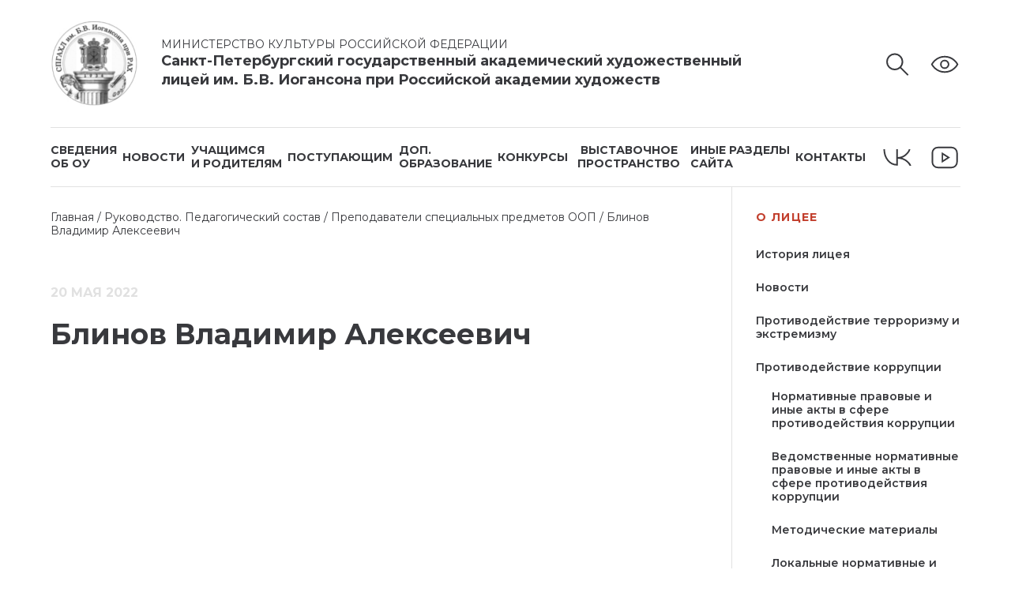

--- FILE ---
content_type: text/html; charset=UTF-8
request_url: https://xn--80akifh3ao8a.xn--p1ai/2022/05/20/blinov-vladimir-alekseyevich/
body_size: 16749
content:

<!DOCTYPE html>
<html lang="ru-RU">

<head>
    <meta charset="UTF-8">
    <meta http-equiv="X-UA-Compatible" content="IE=edge">
    <meta name="viewport" content="width=device-width, initial-scale=1.0">
    


<meta name='robots' content='index, follow, max-image-preview:large, max-snippet:-1, max-video-preview:-1' />

	<!-- This site is optimized with the Yoast SEO plugin v25.2 - https://yoast.com/wordpress/plugins/seo/ -->
	<title>Блинов Владимир Алексеевич - Санкт-Петербургский Государственный Академический Художественный Лицей им. Б.В. Иогансона при Российской Академии Художеств</title>
	<link rel="canonical" href="https://xn--80akifh3ao8a.xn--p1ai/2022/05/20/blinov-vladimir-alekseyevich/" />
	<meta property="og:locale" content="ru_RU" />
	<meta property="og:type" content="article" />
	<meta property="og:title" content="Блинов Владимир Алексеевич - Санкт-Петербургский Государственный Академический Художественный Лицей им. Б.В. Иогансона при Российской Академии Художеств" />
	<meta property="og:url" content="https://xn--80akifh3ao8a.xn--p1ai/2022/05/20/blinov-vladimir-alekseyevich/" />
	<meta property="og:site_name" content="Санкт-Петербургский Государственный Академический Художественный Лицей им. Б.В. Иогансона при Российской Академии Художеств" />
	<meta property="article:published_time" content="2022-05-20T11:18:58+00:00" />
	<meta property="article:modified_time" content="2024-08-31T21:46:01+00:00" />
	<meta property="og:image" content="https://xn--80akifh3ao8a.xn--p1ai/wp-content/uploads/2022/05/Blinov-VA.jpeg" />
	<meta property="og:image:width" content="459" />
	<meta property="og:image:height" content="688" />
	<meta property="og:image:type" content="image/jpeg" />
	<meta name="author" content="Кристина Терентьева" />
	<meta name="twitter:card" content="summary_large_image" />
	<meta name="twitter:label1" content="Написано автором" />
	<meta name="twitter:data1" content="Кристина Терентьева" />
	<script type="application/ld+json" class="yoast-schema-graph">{"@context":"https://schema.org","@graph":[{"@type":"Article","@id":"https://xn--80akifh3ao8a.xn--p1ai/2022/05/20/blinov-vladimir-alekseyevich/#article","isPartOf":{"@id":"https://xn--80akifh3ao8a.xn--p1ai/2022/05/20/blinov-vladimir-alekseyevich/"},"author":{"name":"Кристина Терентьева","@id":"https://xn--80akifh3ao8a.xn--p1ai/#/schema/person/d6ffeaee0b5195a95013f051665f373e"},"headline":"Блинов Владимир Алексеевич","datePublished":"2022-05-20T11:18:58+00:00","dateModified":"2024-08-31T21:46:01+00:00","mainEntityOfPage":{"@id":"https://xn--80akifh3ao8a.xn--p1ai/2022/05/20/blinov-vladimir-alekseyevich/"},"wordCount":3,"publisher":{"@id":"https://xn--80akifh3ao8a.xn--p1ai/#organization"},"image":{"@id":"https://xn--80akifh3ao8a.xn--p1ai/2022/05/20/blinov-vladimir-alekseyevich/#primaryimage"},"thumbnailUrl":"https://xn--80akifh3ao8a.xn--p1ai/wp-content/uploads/2022/05/Blinov-VA.jpeg","articleSection":["Преподаватели специальных предметов ООП","Руководство. Педагогический состав"],"inLanguage":"ru-RU"},{"@type":"WebPage","@id":"https://xn--80akifh3ao8a.xn--p1ai/2022/05/20/blinov-vladimir-alekseyevich/","url":"https://xn--80akifh3ao8a.xn--p1ai/2022/05/20/blinov-vladimir-alekseyevich/","name":"Блинов Владимир Алексеевич - Санкт-Петербургский Государственный Академический Художественный Лицей им. Б.В. Иогансона при Российской Академии Художеств","isPartOf":{"@id":"https://xn--80akifh3ao8a.xn--p1ai/#website"},"primaryImageOfPage":{"@id":"https://xn--80akifh3ao8a.xn--p1ai/2022/05/20/blinov-vladimir-alekseyevich/#primaryimage"},"image":{"@id":"https://xn--80akifh3ao8a.xn--p1ai/2022/05/20/blinov-vladimir-alekseyevich/#primaryimage"},"thumbnailUrl":"https://xn--80akifh3ao8a.xn--p1ai/wp-content/uploads/2022/05/Blinov-VA.jpeg","datePublished":"2022-05-20T11:18:58+00:00","dateModified":"2024-08-31T21:46:01+00:00","breadcrumb":{"@id":"https://xn--80akifh3ao8a.xn--p1ai/2022/05/20/blinov-vladimir-alekseyevich/#breadcrumb"},"inLanguage":"ru-RU","potentialAction":[{"@type":"ReadAction","target":["https://xn--80akifh3ao8a.xn--p1ai/2022/05/20/blinov-vladimir-alekseyevich/"]}]},{"@type":"ImageObject","inLanguage":"ru-RU","@id":"https://xn--80akifh3ao8a.xn--p1ai/2022/05/20/blinov-vladimir-alekseyevich/#primaryimage","url":"https://xn--80akifh3ao8a.xn--p1ai/wp-content/uploads/2022/05/Blinov-VA.jpeg","contentUrl":"https://xn--80akifh3ao8a.xn--p1ai/wp-content/uploads/2022/05/Blinov-VA.jpeg","width":459,"height":688},{"@type":"BreadcrumbList","@id":"https://xn--80akifh3ao8a.xn--p1ai/2022/05/20/blinov-vladimir-alekseyevich/#breadcrumb","itemListElement":[{"@type":"ListItem","position":1,"name":"Главная страница","item":"https://xn--80akifh3ao8a.xn--p1ai/"},{"@type":"ListItem","position":2,"name":"Руководство. Педагогический состав","item":"https://xn--80akifh3ao8a.xn--p1ai/category/staff/"},{"@type":"ListItem","position":3,"name":"Преподаватели специальных предметов ООП","item":"https://xn--80akifh3ao8a.xn--p1ai/category/staff/special-subjects/"},{"@type":"ListItem","position":4,"name":"Блинов Владимир Алексеевич"}]},{"@type":"WebSite","@id":"https://xn--80akifh3ao8a.xn--p1ai/#website","url":"https://xn--80akifh3ao8a.xn--p1ai/","name":"Санкт-Петербургский Государственный Академический Художественный Лицей им. Б.В. Иогансона при Российской Академии Художеств","description":"СХШ","publisher":{"@id":"https://xn--80akifh3ao8a.xn--p1ai/#organization"},"alternateName":"Художественный Лицей им. Б.В. Иогансона при РАХ","potentialAction":[{"@type":"SearchAction","target":{"@type":"EntryPoint","urlTemplate":"https://xn--80akifh3ao8a.xn--p1ai/?s={search_term_string}"},"query-input":{"@type":"PropertyValueSpecification","valueRequired":true,"valueName":"search_term_string"}}],"inLanguage":"ru-RU"},{"@type":"Organization","@id":"https://xn--80akifh3ao8a.xn--p1ai/#organization","name":"Санкт-Петербургский Государственный Академический Художественный Лицей им. Б.В. Иогансона при Российской Академии Художеств","alternateName":"Художественный Лицей им. Б.В. Иогансона при РАХ","url":"https://xn--80akifh3ao8a.xn--p1ai/","logo":{"@type":"ImageObject","inLanguage":"ru-RU","@id":"https://xn--80akifh3ao8a.xn--p1ai/#/schema/logo/image/","url":"https://xn--80akifh3ao8a.xn--p1ai/wp-content/uploads/2025/06/logo.png","contentUrl":"https://xn--80akifh3ao8a.xn--p1ai/wp-content/uploads/2025/06/logo.png","width":205,"height":205,"caption":"Санкт-Петербургский Государственный Академический Художественный Лицей им. Б.В. Иогансона при Российской Академии Художеств"},"image":{"@id":"https://xn--80akifh3ao8a.xn--p1ai/#/schema/logo/image/"},"sameAs":["https://vk.com/artlitceirf","https://t.me/artlitceyIogancona/","https://artlitsei.timepad.ru/"]},{"@type":"Person","@id":"https://xn--80akifh3ao8a.xn--p1ai/#/schema/person/d6ffeaee0b5195a95013f051665f373e","name":"Кристина Терентьева","image":{"@type":"ImageObject","inLanguage":"ru-RU","@id":"https://xn--80akifh3ao8a.xn--p1ai/#/schema/person/image/","url":"https://secure.gravatar.com/avatar/1052d97d742aa31e13a4893d33d7dd99f5f5b5ed33516547629bf8e215719b0d?s=96&d=mm&r=g","contentUrl":"https://secure.gravatar.com/avatar/1052d97d742aa31e13a4893d33d7dd99f5f5b5ed33516547629bf8e215719b0d?s=96&d=mm&r=g","caption":"Кристина Терентьева"},"url":"https://xn--80akifh3ao8a.xn--p1ai/author/k-terenteva/"}]}</script>
	<!-- / Yoast SEO plugin. -->


<style id='wp-img-auto-sizes-contain-inline-css' type='text/css'>
img:is([sizes=auto i],[sizes^="auto," i]){contain-intrinsic-size:3000px 1500px}
/*# sourceURL=wp-img-auto-sizes-contain-inline-css */
</style>
<link rel='stylesheet' id='jquery.prettyphoto-css' href='https://xn--80akifh3ao8a.xn--p1ai/wp-content/plugins/wp-video-lightbox/css/prettyPhoto.css?ver=6.9' type='text/css' media='all' />
<link rel='stylesheet' id='video-lightbox-css' href='https://xn--80akifh3ao8a.xn--p1ai/wp-content/plugins/wp-video-lightbox/wp-video-lightbox.css?ver=6.9' type='text/css' media='all' />
<style id='wp-block-library-inline-css' type='text/css'>
:root{--wp-block-synced-color:#7a00df;--wp-block-synced-color--rgb:122,0,223;--wp-bound-block-color:var(--wp-block-synced-color);--wp-editor-canvas-background:#ddd;--wp-admin-theme-color:#007cba;--wp-admin-theme-color--rgb:0,124,186;--wp-admin-theme-color-darker-10:#006ba1;--wp-admin-theme-color-darker-10--rgb:0,107,160.5;--wp-admin-theme-color-darker-20:#005a87;--wp-admin-theme-color-darker-20--rgb:0,90,135;--wp-admin-border-width-focus:2px}@media (min-resolution:192dpi){:root{--wp-admin-border-width-focus:1.5px}}.wp-element-button{cursor:pointer}:root .has-very-light-gray-background-color{background-color:#eee}:root .has-very-dark-gray-background-color{background-color:#313131}:root .has-very-light-gray-color{color:#eee}:root .has-very-dark-gray-color{color:#313131}:root .has-vivid-green-cyan-to-vivid-cyan-blue-gradient-background{background:linear-gradient(135deg,#00d084,#0693e3)}:root .has-purple-crush-gradient-background{background:linear-gradient(135deg,#34e2e4,#4721fb 50%,#ab1dfe)}:root .has-hazy-dawn-gradient-background{background:linear-gradient(135deg,#faaca8,#dad0ec)}:root .has-subdued-olive-gradient-background{background:linear-gradient(135deg,#fafae1,#67a671)}:root .has-atomic-cream-gradient-background{background:linear-gradient(135deg,#fdd79a,#004a59)}:root .has-nightshade-gradient-background{background:linear-gradient(135deg,#330968,#31cdcf)}:root .has-midnight-gradient-background{background:linear-gradient(135deg,#020381,#2874fc)}:root{--wp--preset--font-size--normal:16px;--wp--preset--font-size--huge:42px}.has-regular-font-size{font-size:1em}.has-larger-font-size{font-size:2.625em}.has-normal-font-size{font-size:var(--wp--preset--font-size--normal)}.has-huge-font-size{font-size:var(--wp--preset--font-size--huge)}.has-text-align-center{text-align:center}.has-text-align-left{text-align:left}.has-text-align-right{text-align:right}.has-fit-text{white-space:nowrap!important}#end-resizable-editor-section{display:none}.aligncenter{clear:both}.items-justified-left{justify-content:flex-start}.items-justified-center{justify-content:center}.items-justified-right{justify-content:flex-end}.items-justified-space-between{justify-content:space-between}.screen-reader-text{border:0;clip-path:inset(50%);height:1px;margin:-1px;overflow:hidden;padding:0;position:absolute;width:1px;word-wrap:normal!important}.screen-reader-text:focus{background-color:#ddd;clip-path:none;color:#444;display:block;font-size:1em;height:auto;left:5px;line-height:normal;padding:15px 23px 14px;text-decoration:none;top:5px;width:auto;z-index:100000}html :where(.has-border-color){border-style:solid}html :where([style*=border-top-color]){border-top-style:solid}html :where([style*=border-right-color]){border-right-style:solid}html :where([style*=border-bottom-color]){border-bottom-style:solid}html :where([style*=border-left-color]){border-left-style:solid}html :where([style*=border-width]){border-style:solid}html :where([style*=border-top-width]){border-top-style:solid}html :where([style*=border-right-width]){border-right-style:solid}html :where([style*=border-bottom-width]){border-bottom-style:solid}html :where([style*=border-left-width]){border-left-style:solid}html :where(img[class*=wp-image-]){height:auto;max-width:100%}:where(figure){margin:0 0 1em}html :where(.is-position-sticky){--wp-admin--admin-bar--position-offset:var(--wp-admin--admin-bar--height,0px)}@media screen and (max-width:600px){html :where(.is-position-sticky){--wp-admin--admin-bar--position-offset:0px}}

/*# sourceURL=wp-block-library-inline-css */
</style><style id='global-styles-inline-css' type='text/css'>
:root{--wp--preset--aspect-ratio--square: 1;--wp--preset--aspect-ratio--4-3: 4/3;--wp--preset--aspect-ratio--3-4: 3/4;--wp--preset--aspect-ratio--3-2: 3/2;--wp--preset--aspect-ratio--2-3: 2/3;--wp--preset--aspect-ratio--16-9: 16/9;--wp--preset--aspect-ratio--9-16: 9/16;--wp--preset--color--black: #000000;--wp--preset--color--cyan-bluish-gray: #abb8c3;--wp--preset--color--white: #ffffff;--wp--preset--color--pale-pink: #f78da7;--wp--preset--color--vivid-red: #cf2e2e;--wp--preset--color--luminous-vivid-orange: #ff6900;--wp--preset--color--luminous-vivid-amber: #fcb900;--wp--preset--color--light-green-cyan: #7bdcb5;--wp--preset--color--vivid-green-cyan: #00d084;--wp--preset--color--pale-cyan-blue: #8ed1fc;--wp--preset--color--vivid-cyan-blue: #0693e3;--wp--preset--color--vivid-purple: #9b51e0;--wp--preset--gradient--vivid-cyan-blue-to-vivid-purple: linear-gradient(135deg,rgb(6,147,227) 0%,rgb(155,81,224) 100%);--wp--preset--gradient--light-green-cyan-to-vivid-green-cyan: linear-gradient(135deg,rgb(122,220,180) 0%,rgb(0,208,130) 100%);--wp--preset--gradient--luminous-vivid-amber-to-luminous-vivid-orange: linear-gradient(135deg,rgb(252,185,0) 0%,rgb(255,105,0) 100%);--wp--preset--gradient--luminous-vivid-orange-to-vivid-red: linear-gradient(135deg,rgb(255,105,0) 0%,rgb(207,46,46) 100%);--wp--preset--gradient--very-light-gray-to-cyan-bluish-gray: linear-gradient(135deg,rgb(238,238,238) 0%,rgb(169,184,195) 100%);--wp--preset--gradient--cool-to-warm-spectrum: linear-gradient(135deg,rgb(74,234,220) 0%,rgb(151,120,209) 20%,rgb(207,42,186) 40%,rgb(238,44,130) 60%,rgb(251,105,98) 80%,rgb(254,248,76) 100%);--wp--preset--gradient--blush-light-purple: linear-gradient(135deg,rgb(255,206,236) 0%,rgb(152,150,240) 100%);--wp--preset--gradient--blush-bordeaux: linear-gradient(135deg,rgb(254,205,165) 0%,rgb(254,45,45) 50%,rgb(107,0,62) 100%);--wp--preset--gradient--luminous-dusk: linear-gradient(135deg,rgb(255,203,112) 0%,rgb(199,81,192) 50%,rgb(65,88,208) 100%);--wp--preset--gradient--pale-ocean: linear-gradient(135deg,rgb(255,245,203) 0%,rgb(182,227,212) 50%,rgb(51,167,181) 100%);--wp--preset--gradient--electric-grass: linear-gradient(135deg,rgb(202,248,128) 0%,rgb(113,206,126) 100%);--wp--preset--gradient--midnight: linear-gradient(135deg,rgb(2,3,129) 0%,rgb(40,116,252) 100%);--wp--preset--font-size--small: 13px;--wp--preset--font-size--medium: 20px;--wp--preset--font-size--large: 36px;--wp--preset--font-size--x-large: 42px;--wp--preset--spacing--20: 0.44rem;--wp--preset--spacing--30: 0.67rem;--wp--preset--spacing--40: 1rem;--wp--preset--spacing--50: 1.5rem;--wp--preset--spacing--60: 2.25rem;--wp--preset--spacing--70: 3.38rem;--wp--preset--spacing--80: 5.06rem;--wp--preset--shadow--natural: 6px 6px 9px rgba(0, 0, 0, 0.2);--wp--preset--shadow--deep: 12px 12px 50px rgba(0, 0, 0, 0.4);--wp--preset--shadow--sharp: 6px 6px 0px rgba(0, 0, 0, 0.2);--wp--preset--shadow--outlined: 6px 6px 0px -3px rgb(255, 255, 255), 6px 6px rgb(0, 0, 0);--wp--preset--shadow--crisp: 6px 6px 0px rgb(0, 0, 0);}:where(.is-layout-flex){gap: 0.5em;}:where(.is-layout-grid){gap: 0.5em;}body .is-layout-flex{display: flex;}.is-layout-flex{flex-wrap: wrap;align-items: center;}.is-layout-flex > :is(*, div){margin: 0;}body .is-layout-grid{display: grid;}.is-layout-grid > :is(*, div){margin: 0;}:where(.wp-block-columns.is-layout-flex){gap: 2em;}:where(.wp-block-columns.is-layout-grid){gap: 2em;}:where(.wp-block-post-template.is-layout-flex){gap: 1.25em;}:where(.wp-block-post-template.is-layout-grid){gap: 1.25em;}.has-black-color{color: var(--wp--preset--color--black) !important;}.has-cyan-bluish-gray-color{color: var(--wp--preset--color--cyan-bluish-gray) !important;}.has-white-color{color: var(--wp--preset--color--white) !important;}.has-pale-pink-color{color: var(--wp--preset--color--pale-pink) !important;}.has-vivid-red-color{color: var(--wp--preset--color--vivid-red) !important;}.has-luminous-vivid-orange-color{color: var(--wp--preset--color--luminous-vivid-orange) !important;}.has-luminous-vivid-amber-color{color: var(--wp--preset--color--luminous-vivid-amber) !important;}.has-light-green-cyan-color{color: var(--wp--preset--color--light-green-cyan) !important;}.has-vivid-green-cyan-color{color: var(--wp--preset--color--vivid-green-cyan) !important;}.has-pale-cyan-blue-color{color: var(--wp--preset--color--pale-cyan-blue) !important;}.has-vivid-cyan-blue-color{color: var(--wp--preset--color--vivid-cyan-blue) !important;}.has-vivid-purple-color{color: var(--wp--preset--color--vivid-purple) !important;}.has-black-background-color{background-color: var(--wp--preset--color--black) !important;}.has-cyan-bluish-gray-background-color{background-color: var(--wp--preset--color--cyan-bluish-gray) !important;}.has-white-background-color{background-color: var(--wp--preset--color--white) !important;}.has-pale-pink-background-color{background-color: var(--wp--preset--color--pale-pink) !important;}.has-vivid-red-background-color{background-color: var(--wp--preset--color--vivid-red) !important;}.has-luminous-vivid-orange-background-color{background-color: var(--wp--preset--color--luminous-vivid-orange) !important;}.has-luminous-vivid-amber-background-color{background-color: var(--wp--preset--color--luminous-vivid-amber) !important;}.has-light-green-cyan-background-color{background-color: var(--wp--preset--color--light-green-cyan) !important;}.has-vivid-green-cyan-background-color{background-color: var(--wp--preset--color--vivid-green-cyan) !important;}.has-pale-cyan-blue-background-color{background-color: var(--wp--preset--color--pale-cyan-blue) !important;}.has-vivid-cyan-blue-background-color{background-color: var(--wp--preset--color--vivid-cyan-blue) !important;}.has-vivid-purple-background-color{background-color: var(--wp--preset--color--vivid-purple) !important;}.has-black-border-color{border-color: var(--wp--preset--color--black) !important;}.has-cyan-bluish-gray-border-color{border-color: var(--wp--preset--color--cyan-bluish-gray) !important;}.has-white-border-color{border-color: var(--wp--preset--color--white) !important;}.has-pale-pink-border-color{border-color: var(--wp--preset--color--pale-pink) !important;}.has-vivid-red-border-color{border-color: var(--wp--preset--color--vivid-red) !important;}.has-luminous-vivid-orange-border-color{border-color: var(--wp--preset--color--luminous-vivid-orange) !important;}.has-luminous-vivid-amber-border-color{border-color: var(--wp--preset--color--luminous-vivid-amber) !important;}.has-light-green-cyan-border-color{border-color: var(--wp--preset--color--light-green-cyan) !important;}.has-vivid-green-cyan-border-color{border-color: var(--wp--preset--color--vivid-green-cyan) !important;}.has-pale-cyan-blue-border-color{border-color: var(--wp--preset--color--pale-cyan-blue) !important;}.has-vivid-cyan-blue-border-color{border-color: var(--wp--preset--color--vivid-cyan-blue) !important;}.has-vivid-purple-border-color{border-color: var(--wp--preset--color--vivid-purple) !important;}.has-vivid-cyan-blue-to-vivid-purple-gradient-background{background: var(--wp--preset--gradient--vivid-cyan-blue-to-vivid-purple) !important;}.has-light-green-cyan-to-vivid-green-cyan-gradient-background{background: var(--wp--preset--gradient--light-green-cyan-to-vivid-green-cyan) !important;}.has-luminous-vivid-amber-to-luminous-vivid-orange-gradient-background{background: var(--wp--preset--gradient--luminous-vivid-amber-to-luminous-vivid-orange) !important;}.has-luminous-vivid-orange-to-vivid-red-gradient-background{background: var(--wp--preset--gradient--luminous-vivid-orange-to-vivid-red) !important;}.has-very-light-gray-to-cyan-bluish-gray-gradient-background{background: var(--wp--preset--gradient--very-light-gray-to-cyan-bluish-gray) !important;}.has-cool-to-warm-spectrum-gradient-background{background: var(--wp--preset--gradient--cool-to-warm-spectrum) !important;}.has-blush-light-purple-gradient-background{background: var(--wp--preset--gradient--blush-light-purple) !important;}.has-blush-bordeaux-gradient-background{background: var(--wp--preset--gradient--blush-bordeaux) !important;}.has-luminous-dusk-gradient-background{background: var(--wp--preset--gradient--luminous-dusk) !important;}.has-pale-ocean-gradient-background{background: var(--wp--preset--gradient--pale-ocean) !important;}.has-electric-grass-gradient-background{background: var(--wp--preset--gradient--electric-grass) !important;}.has-midnight-gradient-background{background: var(--wp--preset--gradient--midnight) !important;}.has-small-font-size{font-size: var(--wp--preset--font-size--small) !important;}.has-medium-font-size{font-size: var(--wp--preset--font-size--medium) !important;}.has-large-font-size{font-size: var(--wp--preset--font-size--large) !important;}.has-x-large-font-size{font-size: var(--wp--preset--font-size--x-large) !important;}
/*# sourceURL=global-styles-inline-css */
</style>

<style id='classic-theme-styles-inline-css' type='text/css'>
/*! This file is auto-generated */
.wp-block-button__link{color:#fff;background-color:#32373c;border-radius:9999px;box-shadow:none;text-decoration:none;padding:calc(.667em + 2px) calc(1.333em + 2px);font-size:1.125em}.wp-block-file__button{background:#32373c;color:#fff;text-decoration:none}
/*# sourceURL=/wp-includes/css/classic-themes.min.css */
</style>
<link rel='stylesheet' id='wp-components-css' href='https://xn--80akifh3ao8a.xn--p1ai/wp-includes/css/dist/components/style.min.css?ver=6.9' type='text/css' media='all' />
<link rel='stylesheet' id='wp-preferences-css' href='https://xn--80akifh3ao8a.xn--p1ai/wp-includes/css/dist/preferences/style.min.css?ver=6.9' type='text/css' media='all' />
<link rel='stylesheet' id='wp-block-editor-css' href='https://xn--80akifh3ao8a.xn--p1ai/wp-includes/css/dist/block-editor/style.min.css?ver=6.9' type='text/css' media='all' />
<link rel='stylesheet' id='wp-reusable-blocks-css' href='https://xn--80akifh3ao8a.xn--p1ai/wp-includes/css/dist/reusable-blocks/style.min.css?ver=6.9' type='text/css' media='all' />
<link rel='stylesheet' id='wp-patterns-css' href='https://xn--80akifh3ao8a.xn--p1ai/wp-includes/css/dist/patterns/style.min.css?ver=6.9' type='text/css' media='all' />
<link rel='stylesheet' id='wp-editor-css' href='https://xn--80akifh3ao8a.xn--p1ai/wp-includes/css/dist/editor/style.min.css?ver=6.9' type='text/css' media='all' />
<link rel='stylesheet' id='block-robo-gallery-style-css-css' href='https://xn--80akifh3ao8a.xn--p1ai/wp-content/plugins/robo-gallery/includes/extensions/block/dist/blocks.style.build.css?ver=3.2.0' type='text/css' media='all' />
<link rel='stylesheet' id='ivory-search-styles-css' href='https://xn--80akifh3ao8a.xn--p1ai/wp-content/plugins/add-search-to-menu/public/css/ivory-search.min.css?ver=5.4.10' type='text/css' media='all' />
<link rel='stylesheet' id='style-css' href='https://xn--80akifh3ao8a.xn--p1ai/wp-content/themes/collage/style.css?ver=6.9' type='text/css' media='all' />
<link rel='stylesheet' id='normal-css' href='https://xn--80akifh3ao8a.xn--p1ai/wp-content/themes/collage/assets/css/normal.css?ver=6.9' type='text/css' media='all' />
<link rel='stylesheet' id='style-theme-css' href='https://xn--80akifh3ao8a.xn--p1ai/wp-content/themes/collage/assets/css/style.css?ver=6.9' type='text/css' media='all' />
<link rel='stylesheet' id='mobile-css' href='https://xn--80akifh3ao8a.xn--p1ai/wp-content/themes/collage/assets/css/mobile.css?ver=6.9' type='text/css' media='all' />
<link rel='stylesheet' id='pscrollbar-css' href='https://xn--80akifh3ao8a.xn--p1ai/wp-content/plugins/quadmenu/assets/frontend/pscrollbar/perfect-scrollbar.min.css?ver=2.3.3' type='text/css' media='all' />
<link rel='stylesheet' id='owlcarousel-css' href='https://xn--80akifh3ao8a.xn--p1ai/wp-content/plugins/quadmenu/assets/frontend/owlcarousel/owl.carousel.min.css?ver=2.3.3' type='text/css' media='all' />
<link rel='stylesheet' id='quadmenu-normalize-css' href='https://xn--80akifh3ao8a.xn--p1ai/wp-content/plugins/quadmenu/assets/frontend/css/quadmenu-normalize.min.css?ver=2.3.3' type='text/css' media='all' />
<link rel='stylesheet' id='quadmenu-widgets-css' href='https://xn--80akifh3ao8a.xn--p1ai/wp-content/uploads/collage/quadmenu-widgets.css?ver=1695646257' type='text/css' media='all' />
<link rel='stylesheet' id='quadmenu-css' href='https://xn--80akifh3ao8a.xn--p1ai/wp-content/plugins/quadmenu/assets/frontend/css/quadmenu.min.css?ver=2.3.3' type='text/css' media='all' />
<link rel='stylesheet' id='quadmenu-locations-css' href='https://xn--80akifh3ao8a.xn--p1ai/wp-content/uploads/collage/quadmenu-locations.css?ver=1695646257' type='text/css' media='all' />
<link rel='stylesheet' id='dashicons-css' href='https://xn--80akifh3ao8a.xn--p1ai/wp-includes/css/dashicons.min.css?ver=6.9' type='text/css' media='all' />
<link rel='stylesheet' id='bvi-styles-css' href='https://xn--80akifh3ao8a.xn--p1ai/wp-content/plugins/button-visually-impaired/assets/css/bvi.min.css?ver=2.3.0' type='text/css' media='all' />
<style id='bvi-styles-inline-css' type='text/css'>

			.bvi-widget,
			.bvi-shortcode a,
			.bvi-widget a, 
			.bvi-shortcode {
				color: #ffffff;
				background-color: #e53935;
			}
			.bvi-widget .bvi-svg-eye,
			.bvi-shortcode .bvi-svg-eye {
			    display: inline-block;
                overflow: visible;
                width: 1.125em;
                height: 1em;
                font-size: 2em;
                vertical-align: middle;
			}
			.bvi-widget,
			.bvi-shortcode {
			    -webkit-transition: background-color .2s ease-out;
			    transition: background-color .2s ease-out;
			    cursor: pointer;
			    border-radius: 2px;
			    display: inline-block;
			    padding: 5px 10px;
			    vertical-align: middle;
			    text-decoration: none;
			}
/*# sourceURL=bvi-styles-inline-css */
</style>
<script type="text/javascript" src="https://xn--80akifh3ao8a.xn--p1ai/wp-includes/js/jquery/jquery.min.js?ver=3.7.1" id="jquery-core-js"></script>
<script type="text/javascript" src="https://xn--80akifh3ao8a.xn--p1ai/wp-includes/js/jquery/jquery-migrate.min.js?ver=3.4.1" id="jquery-migrate-js"></script>
<script type="text/javascript" src="https://xn--80akifh3ao8a.xn--p1ai/wp-content/plugins/wp-video-lightbox/js/jquery.prettyPhoto.js?ver=3.1.6" id="jquery.prettyphoto-js"></script>
<script type="text/javascript" id="video-lightbox-js-extra">
/* <![CDATA[ */
var vlpp_vars = {"prettyPhoto_rel":"wp-video-lightbox","animation_speed":"fast","slideshow":"5000","autoplay_slideshow":"false","opacity":"0.80","show_title":"true","allow_resize":"true","allow_expand":"true","default_width":"640","default_height":"480","counter_separator_label":"/","theme":"pp_default","horizontal_padding":"20","hideflash":"false","wmode":"opaque","autoplay":"false","modal":"false","deeplinking":"false","overlay_gallery":"true","overlay_gallery_max":"30","keyboard_shortcuts":"true","ie6_fallback":"true"};
//# sourceURL=video-lightbox-js-extra
/* ]]> */
</script>
<script type="text/javascript" src="https://xn--80akifh3ao8a.xn--p1ai/wp-content/plugins/wp-video-lightbox/js/video-lightbox.js?ver=3.1.6" id="video-lightbox-js"></script>
<script type="text/javascript" src="https://xn--80akifh3ao8a.xn--p1ai/wp-content/plugins/wp-yandex-metrika/assets/YmEc.min.js?ver=1.1.7" id="wp-yandex-metrika_YmEc-js"></script>
<script type="text/javascript" src="https://xn--80akifh3ao8a.xn--p1ai/wp-content/plugins/wp-yandex-metrika/assets/frontend.min.js?ver=1.1.7" id="wp-yandex-metrika_frontend-js"></script>
<!--advanced-views:styles--><script>
            WP_VIDEO_LIGHTBOX_VERSION="1.9.6";
            WP_VID_LIGHTBOX_URL="https://xn--80akifh3ao8a.xn--p1ai/wp-content/plugins/wp-video-lightbox";
                        function wpvl_paramReplace(name, string, value) {
                // Find the param with regex
                // Grab the first character in the returned string (should be ? or &)
                // Replace our href string with our new value, passing on the name and delimeter

                var re = new RegExp("[\?&]" + name + "=([^&#]*)");
                var matches = re.exec(string);
                var newString;

                if (matches === null) {
                    // if there are no params, append the parameter
                    newString = string + '?' + name + '=' + value;
                } else {
                    var delimeter = matches[0].charAt(0);
                    newString = string.replace(re, delimeter + name + "=" + value);
                }
                return newString;
            }
            </script>
    <meta name="viewport" content="width=device-width, initial-scale=1.0">

            <!-- Yandex.Metrica counter -->
        <script type="text/javascript">
            (function (m, e, t, r, i, k, a) {
                m[i] = m[i] || function () {
                    (m[i].a = m[i].a || []).push(arguments)
                };
                m[i].l = 1 * new Date();
                k = e.createElement(t), a = e.getElementsByTagName(t)[0], k.async = 1, k.src = r, a.parentNode.insertBefore(k, a)
            })
            (window, document, "script", "https://mc.yandex.ru/metrika/tag.js", "ym");

            ym("73608454", "init", {
                clickmap: true,
                trackLinks: true,
                accurateTrackBounce: true,
                webvisor: true,
                ecommerce: "dataLayer",
                params: {
                    __ym: {
                        "ymCmsPlugin": {
                            "cms": "wordpress",
                            "cmsVersion":"6.9",
                            "pluginVersion": "1.1.7",
                            "ymCmsRip": "50946672"
                        }
                    }
                }
            });
        </script>
        <!-- /Yandex.Metrica counter -->
        <link rel="icon" href="https://xn--80akifh3ao8a.xn--p1ai/wp-content/uploads/2022/03/cropped-logo-32x32.png" sizes="32x32" />
<link rel="icon" href="https://xn--80akifh3ao8a.xn--p1ai/wp-content/uploads/2022/03/cropped-logo-192x192.png" sizes="192x192" />
<link rel="apple-touch-icon" href="https://xn--80akifh3ao8a.xn--p1ai/wp-content/uploads/2022/03/cropped-logo-180x180.png" />
<meta name="msapplication-TileImage" content="https://xn--80akifh3ao8a.xn--p1ai/wp-content/uploads/2022/03/cropped-logo-270x270.png" />

    <!-- style -->
    
    <link rel="preconnect" href="https://fonts.googleapis.com">
    <link rel="preconnect" href="https://fonts.gstatic.com" crossorigin>
    <link
        href="https://fonts.googleapis.com/css2?family=Montserrat:ital,wght@0,300;0,400;0,500;0,600;0,700;1,300;1,400;1,500;1,600;1,700&display=swap"
        rel="stylesheet">
    <link rel="stylesheet" type="text/css" href="//cdn.jsdelivr.net/npm/slick-carousel@1.8.1/slick/slick.css" />
    
    <script src="https://code.jquery.com/jquery-2.2.0.min.js" type="text/javascript"></script>
    
    <script type="text/javascript" src="//cdn.jsdelivr.net/npm/slick-carousel@1.8.1/slick/slick.min.js"></script>
    <script type="text/javascript" async="" src="https://special.prolexgroup.ru/api/v1/specversion.js"></script>
        

<link rel='stylesheet' id='ivory-ajax-search-styles-css' href='https://xn--80akifh3ao8a.xn--p1ai/wp-content/plugins/add-search-to-menu/public/css/ivory-ajax-search.min.css?ver=5.4.10' type='text/css' media='all' />
</head>

<body>
    <div class="all">
        <header class="header">
            <div class="header-top container flex">
                <div class="header-logo">
                    <a href="/">
                        <img src="https://xn--80akifh3ao8a.xn--p1ai/wp-content/themes/collage/assets/img/logo.png"
                            alt="Санкт-Петербургский государственный академический художественный лицей им. Б.В. Иогансона при Российской академии художеств">
                    </a>
                </div>
                <div class="header-name desktop tablet">
                    <div class="header-ministry">
                        <a href="/">Министерство культуры Российской Федерации</a>
                        
                    </div>
                    <div class="header-name-text">
                        <a href="/">
                            Санкт-Петербургский государственный академический художественный лицей им. Б.В. Иогансона при
                            Российской академии художеств
                        </a>
                    </div>
                </div>
                <div class="header-name mobile">
                    <div class="header-name-text">
                        <a href="/">
                            СПГАХЛ 
                            <span>им. Б. В. Иогансона при РАХ</span>
                        </a>
                    </div>
                </div>
                <div class="header-sidebar desktop flex">
                    <div class="header-search">
                        <a class="header-icon search" href="#"></a>
                    </div>
                    <div class="header-view">
                        <!--  -->
                        <a itemprop="Copy "  class="header-icon watch bvi-open" href="#"></a>
                    </div>
                    
                </div>
                <div class="header-sidebar mobile">
                    <div class="header-view">
                        <a itemprop="Copy "   class="header-icon watch bvi-open" href="#"></a>
                    </div>
                </div>
            </div>
            <nav class="header-nav container flex">
                <div class="header-nav-wrap desktop">
                    <ul id="menu-menju-v-shapke" class="menu header-nav-list flex"><li id="menu-item-3456" class="menu-item menu-item-type-custom menu-item-object-custom menu-item-has-children menu-item-3456"><a>Сведения</br>об ОУ</a>
<ul class="sub-menu">
	<li id="menu-item-541" class="menu-item menu-item-type-post_type menu-item-object-page menu-item-541"><a href="https://xn--80akifh3ao8a.xn--p1ai/spbgahl/information/">Основные сведения</a></li>
	<li id="menu-item-555" class="menu-item menu-item-type-post_type menu-item-object-page menu-item-555"><a href="https://xn--80akifh3ao8a.xn--p1ai/spbgahl/structura/">Структура и органы управления</a></li>
	<li id="menu-item-535" class="menu-item menu-item-type-post_type menu-item-object-page menu-item-535"><a href="https://xn--80akifh3ao8a.xn--p1ai/spbgahl/documents/">Документы</a></li>
	<li id="menu-item-539" class="menu-item menu-item-type-post_type menu-item-object-page menu-item-539"><a href="https://xn--80akifh3ao8a.xn--p1ai/spbgahl/education/">Образование</a></li>
	<li id="menu-item-540" class="menu-item menu-item-type-post_type menu-item-object-page menu-item-540"><a href="https://xn--80akifh3ao8a.xn--p1ai/spbgahl/educational-standards-and-requirements/">Образовательные стандарты</a></li>
	<li id="menu-item-14764" class="menu-item menu-item-type-post_type menu-item-object-page menu-item-14764"><a href="https://xn--80akifh3ao8a.xn--p1ai/spbgahl/administration/">Руководство</a></li>
	<li id="menu-item-543" class="menu-item menu-item-type-post_type menu-item-object-page menu-item-543"><a href="https://xn--80akifh3ao8a.xn--p1ai/spbgahl/staff/">Педагогический состав</a></li>
	<li id="menu-item-556" class="menu-item menu-item-type-post_type menu-item-object-page menu-item-556"><a href="https://xn--80akifh3ao8a.xn--p1ai/spbgahl/financial-and-economic-activity/">Финансово-хозяйственная деятельность</a></li>
	<li id="menu-item-537" class="menu-item menu-item-type-post_type menu-item-object-page menu-item-537"><a href="https://xn--80akifh3ao8a.xn--p1ai/spbgahl/material-and-technical-support/">Материально-техническое обеспечение. Доступная среда</a></li>
	<li id="menu-item-8269" class="menu-item menu-item-type-post_type menu-item-object-page menu-item-8269"><a href="https://xn--80akifh3ao8a.xn--p1ai/spbgahl/kursy/">Платные образовательные услуги</a></li>
	<li id="menu-item-15210" class="menu-item menu-item-type-post_type menu-item-object-page menu-item-15210"><a href="https://xn--80akifh3ao8a.xn--p1ai/food/">Организация питания в образовательной организации</a></li>
	<li id="menu-item-533" class="menu-item menu-item-type-post_type menu-item-object-page menu-item-533"><a href="https://xn--80akifh3ao8a.xn--p1ai/spbgahl/vacant-places-for-admission/">Вакантные места для приема</a></li>
	<li id="menu-item-15642" class="menu-item menu-item-type-custom menu-item-object-custom menu-item-15642"><a href="https://disk.yandex.ru/i/_sxiGJ86gOy5Ag">Вакансии сотрудников</a></li>
	<li id="menu-item-538" class="menu-item menu-item-type-post_type menu-item-object-page menu-item-538"><a href="https://xn--80akifh3ao8a.xn--p1ai/spbgahl/international-cooperation/">Международное сотрудничество</a></li>
</ul>
</li>
<li id="menu-item-3219" class="menu-item menu-item-type-taxonomy menu-item-object-category menu-item-3219"><a href="https://xn--80akifh3ao8a.xn--p1ai/category/news/">Новости</a></li>
<li id="menu-item-15313" class="menu-item menu-item-type-custom menu-item-object-custom menu-item-has-children menu-item-15313"><a>Учащимся</br>и родителям</a>
<ul class="sub-menu">
	<li id="menu-item-15314" class="menu-item menu-item-type-custom menu-item-object-custom menu-item-has-children menu-item-15314"><a>Электронные журналы/</br>эл. дневники</a>
	<ul class="sub-menu">
		<li id="menu-item-3716" class="menu-item menu-item-type-custom menu-item-object-custom menu-item-3716"><a href="https://школа.артлицей.рф/">Школа (общеобраз. программа)</a></li>
		<li id="menu-item-6529" class="menu-item menu-item-type-custom menu-item-object-custom menu-item-6529"><a href="https://спо.артлицей.рф/">СПО</a></li>
		<li id="menu-item-14737" class="menu-item menu-item-type-custom menu-item-object-custom menu-item-14737"><a href="https://дши.артлицей.рф/">ДШИ (предпроф)</a></li>
	</ul>
</li>
	<li id="menu-item-15315" class="menu-item menu-item-type-post_type menu-item-object-page menu-item-15315"><a href="https://xn--80akifh3ao8a.xn--p1ai/students/schedule/">Расписание</a></li>
	<li id="menu-item-15316" class="menu-item menu-item-type-post_type menu-item-object-page menu-item-15316"><a href="https://xn--80akifh3ao8a.xn--p1ai/students/state-final-certification/">Государственная итоговая аттестация</a></li>
	<li id="menu-item-15317" class="menu-item menu-item-type-post_type menu-item-object-page menu-item-15317"><a href="https://xn--80akifh3ao8a.xn--p1ai/students/parents-students/vserossijskie-proverochnye-raboty/">Всероссийские проверочные работы</a></li>
	<li id="menu-item-15318" class="menu-item menu-item-type-post_type menu-item-object-post menu-item-15318"><a href="https://xn--80akifh3ao8a.xn--p1ai/2025/09/01/vserossijskaya-olimpiada-shkolnikov-v-2024-2025-uch-godu/">Всероссийская олимпиада школьников</a></li>
	<li id="menu-item-15319" class="menu-item menu-item-type-post_type menu-item-object-page menu-item-15319"><a href="https://xn--80akifh3ao8a.xn--p1ai/spbgahl/material-and-technical-support/library/">Библиотека</a></li>
	<li id="menu-item-15320" class="menu-item menu-item-type-post_type menu-item-object-page menu-item-15320"><a href="https://xn--80akifh3ao8a.xn--p1ai/students/lyceum-psychologist-page/">Страница психолога лицея</a></li>
	<li id="menu-item-15321" class="menu-item menu-item-type-post_type menu-item-object-page menu-item-15321"><a href="https://xn--80akifh3ao8a.xn--p1ai/students/social-pedagogue-page/">Страница социального педагога</a></li>
	<li id="menu-item-15322" class="menu-item menu-item-type-post_type menu-item-object-page menu-item-15322"><a href="https://xn--80akifh3ao8a.xn--p1ai/spbgahl/distance-education/">Дистанционное образование</a></li>
	<li id="menu-item-15323" class="menu-item menu-item-type-post_type menu-item-object-page menu-item-15323"><a href="https://xn--80akifh3ao8a.xn--p1ai/students/forma-obratnoj-svyazi/">Форма обратной связи</a></li>
</ul>
</li>
<li id="menu-item-15324" class="menu-item menu-item-type-post_type menu-item-object-page menu-item-15324"><a href="https://xn--80akifh3ao8a.xn--p1ai/incoming/information-for-applicants/">Поступающим</a></li>
<li id="menu-item-14742" class="menu-item menu-item-type-custom menu-item-object-custom menu-item-14742"><a href="https://курсы.артлицей.рф">Доп.</br>образование</a></li>
<li id="menu-item-4250" class="menu-item menu-item-type-custom menu-item-object-custom menu-item-has-children menu-item-4250"><a>Конкурсы</a>
<ul class="sub-menu">
	<li id="menu-item-16843" class="menu-item menu-item-type-custom menu-item-object-custom menu-item-has-children menu-item-16843"><a>2025 Архив</a>
	<ul class="sub-menu">
		<li id="menu-item-16957" class="menu-item menu-item-type-custom menu-item-object-custom menu-item-16957"><a href="https://xn--80akifh3ao8a.xn--p1ai/contests/vii-regionalnyj-konkurs-prazdnuem-rozhdestvo/">VII Региональный конкурс «Празднуем Рождество»</a></li>
		<li id="menu-item-15406" class="menu-item menu-item-type-post_type menu-item-object-page menu-item-15406"><a href="https://xn--80akifh3ao8a.xn--p1ai/contests/ix-konkurs-iskusstvo-nabroska/">IX Международный конкурс изобразительного искусства «Искусство наброска»</a></li>
		<li id="menu-item-15426" class="menu-item menu-item-type-post_type menu-item-object-page menu-item-15426"><a href="https://xn--80akifh3ao8a.xn--p1ai/contests/x-konkurs-artlitsei/">X Международный осенний конкурс изобразительного искусства «Артлицей Петербург. Защитники Отечества в сердце каждого», посвященный Году защитника Отечества</a></li>
	</ul>
</li>
	<li id="menu-item-14805" class="menu-item menu-item-type-custom menu-item-object-custom menu-item-has-children menu-item-14805"><a>2024 Архив</a>
	<ul class="sub-menu">
		<li id="menu-item-13865" class="menu-item menu-item-type-post_type menu-item-object-page menu-item-13865"><a href="https://xn--80akifh3ao8a.xn--p1ai/contests/ix-mezhdunarodnyj-osennij-konkurs-izobrazitelnogo-iskusstva-artlicej-peterburg-v-krugu-semi-posvyashhennyj-godu-semi-v-rf/">IX Международный осенний конкурс изобразительного искусства «Артлицей Петербург. В кругу семьи», посвященный Году семьи</a></li>
		<li id="menu-item-13866" class="menu-item menu-item-type-post_type menu-item-object-page menu-item-13866"><a href="https://xn--80akifh3ao8a.xn--p1ai/contests/viii-mezhdunarodnyj-konkurs-iskusstvo-nabroska-2024/">VIII Международный конкурс “Искусство наброска — 2024”</a></li>
		<li id="menu-item-14466" class="menu-item menu-item-type-post_type menu-item-object-post menu-item-14466"><a href="https://xn--80akifh3ao8a.xn--p1ai/2024/10/13/dvadcat-chetvertyj-regionalnyj-konkurs-junyh-skulptorov-imeni-mihaila-anikushina/">ДВАДЦАТЬ ЧЕТВЕРТЫЙ РЕГИОНАЛЬНЫЙ КОНКУРС ЮНЫХ СКУЛЬПТОРОВ имени МИХАИЛА АНИКУШИНА</a></li>
		<li id="menu-item-14605" class="menu-item menu-item-type-post_type menu-item-object-page menu-item-14605"><a href="https://xn--80akifh3ao8a.xn--p1ai/contests/vi-rozhdestvo/">VI РЕГИОНАЛЬНЫЙ КОНКУРС «ПРАЗДНУЕМ РОЖДЕСТВО»</a></li>
		<li id="menu-item-13698" class="menu-item menu-item-type-custom menu-item-object-custom menu-item-13698"><a href="https://xn--80afha2a5a3h.xn--80akifh3ao8a.xn--p1ai/contests/23">Региональный фестиваль «Ленинградская весна», посвященный празднованию Дня Победы в Великой Отечественной войне</a></li>
		<li id="menu-item-13792" class="menu-item menu-item-type-post_type menu-item-object-page menu-item-13792"><a href="https://xn--80akifh3ao8a.xn--p1ai/contests/vii-vserossijskij-konkurs-tvorchestva-detej-i-molodezhi-bukva-slovo-kniga-2024/">VII Всероссийский конкурс творчества детей и молодежи “Буква. Слово. Книга. 2024”</a></li>
	</ul>
</li>
	<li id="menu-item-13697" class="menu-item menu-item-type-custom menu-item-object-custom menu-item-has-children menu-item-13697"><a>2023 Архив</a>
	<ul class="sub-menu">
		<li id="menu-item-8541" class="menu-item menu-item-type-post_type menu-item-object-page menu-item-8541"><a href="https://xn--80akifh3ao8a.xn--p1ai/contests/viii-artlitsei-2023/">VIII Всероссийский осенний конкурс изобразительного искусства «Артлицей Петербург. Учитель и ученик», посвященный году педагога и наставника</a></li>
		<li id="menu-item-12011" class="menu-item menu-item-type-post_type menu-item-object-page menu-item-12011"><a href="https://xn--80akifh3ao8a.xn--p1ai/contests/v-regionalnyj-konkurs-prazdnuem-rozhdestvo/">V РЕГИОНАЛЬНЫЙ КОНКУРС «ПРАЗДНУЕМ РОЖДЕСТВО»</a></li>
		<li id="menu-item-8542" class="menu-item menu-item-type-post_type menu-item-object-page menu-item-8542"><a href="https://xn--80akifh3ao8a.xn--p1ai/contests/vii-iskusstvo-nabroska-2023/">VII Международный конкурс “Искусство наброска — 2023”</a></li>
		<li id="menu-item-10332" class="menu-item menu-item-type-post_type menu-item-object-post menu-item-10332"><a href="https://xn--80akifh3ao8a.xn--p1ai/2023/10/06/xxiii-anikushina/">ДВАДЦАТЬ ТРЕТИЙ РЕГИОНАЛЬНЫЙ КОНКУРС ЮНЫХ СКУЛЬПТОРОВ имени МИХАИЛА АНИКУШИНА</a></li>
		<li id="menu-item-7878" class="menu-item menu-item-type-post_type menu-item-object-page menu-item-7878"><a href="https://xn--80akifh3ao8a.xn--p1ai/contests/leningradskaya-vesna-2023/">Региональный фестиваль «Ленинградская весна», посвященный празднованию Дня Победы в Великой Отечественной войне</a></li>
		<li id="menu-item-7879" class="menu-item menu-item-type-post_type menu-item-object-page menu-item-7879"><a href="https://xn--80akifh3ao8a.xn--p1ai/contests/voinskaya-slava-russkoj-zemli-2023/">Историко-культурный конкурс “Воинская слава русской земли”</a></li>
		<li id="menu-item-13783" class="menu-item menu-item-type-post_type menu-item-object-page menu-item-13783"><a href="https://xn--80akifh3ao8a.xn--p1ai/contests/vi-mezhdunarodnaya-peterburgskaya-biennale-tvorchestva-detej-i-molodezhi-bukva-slovo-kniga-2023/">VI Международная Петербургская Биеннале творчества детей и молодежи “Буква. Слово. Книга. 2023”</a></li>
	</ul>
</li>
	<li id="menu-item-8540" class="menu-item menu-item-type-custom menu-item-object-custom menu-item-has-children menu-item-8540"><a>2022 Архив</a>
	<ul class="sub-menu">
		<li id="menu-item-6373" class="menu-item menu-item-type-post_type menu-item-object-page menu-item-6373"><a href="https://xn--80akifh3ao8a.xn--p1ai/contests/vii-artlitsei-2022/">VII Всероссийский осенний конкурс «Артлицей Петербург. С чего начинается Родина» 2022г.</a></li>
		<li id="menu-item-6683" class="menu-item menu-item-type-post_type menu-item-object-page menu-item-6683"><a href="https://xn--80akifh3ao8a.xn--p1ai/contests/vi-iskusstvo-nabroska-2022/">VI Международный конкурс “Искусство наброска — 2022”</a></li>
		<li id="menu-item-6931" class="menu-item menu-item-type-post_type menu-item-object-page menu-item-6931"><a href="https://xn--80akifh3ao8a.xn--p1ai/contests/iv-regionalnyj-konkurs-prazdnuem-rozhdestvo/">IV Региональный конкурс «Празднуем Рождество»</a></li>
		<li id="menu-item-6575" class="menu-item menu-item-type-post_type menu-item-object-post menu-item-6575"><a href="https://xn--80akifh3ao8a.xn--p1ai/2023/10/06/xxiii-anikushina/">XXII региональный конкурс юных скульпторов им. М.Аникушина</a></li>
	</ul>
</li>
	<li id="menu-item-6374" class="menu-item menu-item-type-custom menu-item-object-custom menu-item-has-children menu-item-6374"><a>2021 Архив</a>
	<ul class="sub-menu">
		<li id="menu-item-502" class="menu-item menu-item-type-post_type menu-item-object-page menu-item-502"><a href="https://xn--80akifh3ao8a.xn--p1ai/contests/contests/">VI Всероссийский осенний конкурс «Артлицей Петербург» 2021г. Ф.М. Достоевский и Золотой Век Русской Литературы</a></li>
		<li id="menu-item-4630" class="menu-item menu-item-type-post_type menu-item-object-page menu-item-4630"><a href="https://xn--80akifh3ao8a.xn--p1ai/contests/v-contests-2021/">V Международный конкурс “Искусство наброска — 2021”</a></li>
	</ul>
</li>
</ul>
</li>
<li id="menu-item-6923" class="menu-item menu-item-type-custom menu-item-object-custom menu-item-6923"><a href="https://xn--80afha2a5a3h.xn--80akifh3ao8a.xn--p1ai">Выставочное пространство</a></li>
<li id="menu-item-15303" class="menu-item menu-item-type-custom menu-item-object-custom menu-item-has-children menu-item-15303"><a>Иные разделы</br>сайта</a>
<ul class="sub-menu">
	<li id="menu-item-512" class="menu-item menu-item-type-post_type menu-item-object-page menu-item-512"><a href="https://xn--80akifh3ao8a.xn--p1ai/about/history/">История лицея</a></li>
	<li id="menu-item-8975" class="menu-item menu-item-type-post_type menu-item-object-page menu-item-8975"><a href="https://xn--80akifh3ao8a.xn--p1ai/about/vypuskniki-shsh-spgahl-im-b-v-iogansona-pri-rah/">Наши выпускники</a></li>
	<li id="menu-item-558" class="menu-item menu-item-type-post_type menu-item-object-page menu-item-558"><a href="https://xn--80akifh3ao8a.xn--p1ai/spbgahl/material-and-technical-support/lyceum-art-fund/">Художественный фонд</a></li>
	<li id="menu-item-10349" class="menu-item menu-item-type-post_type menu-item-object-page menu-item-10349"><a href="https://xn--80akifh3ao8a.xn--p1ai/vsoko/">ВСОКО</a></li>
	<li id="menu-item-3452" class="menu-item menu-item-type-taxonomy menu-item-object-category menu-item-3452"><a href="https://xn--80akifh3ao8a.xn--p1ai/category/news/vneurochnaya-deyatelnost/">Внеурочная деятельность</a></li>
	<li id="menu-item-511" class="menu-item menu-item-type-post_type menu-item-object-page menu-item-511"><a href="https://xn--80akifh3ao8a.xn--p1ai/about/for-staff/">Информация для сотрудников</a></li>
	<li id="menu-item-534" class="menu-item menu-item-type-post_type menu-item-object-page menu-item-534"><a href="https://xn--80akifh3ao8a.xn--p1ai/spbgahl/distance-education/">Дистанционное образование</a></li>
	<li id="menu-item-520" class="menu-item menu-item-type-post_type menu-item-object-page menu-item-520"><a href="https://xn--80akifh3ao8a.xn--p1ai/about/countering-terrorism-and-extremism/">Противодействие терроризму и экстремизму</a></li>
	<li id="menu-item-515" class="menu-item menu-item-type-post_type menu-item-object-page menu-item-515"><a href="https://xn--80akifh3ao8a.xn--p1ai/about/anti-corruption/">Противодействие коррупции</a></li>
	<li id="menu-item-15489" class="menu-item menu-item-type-post_type menu-item-object-page menu-item-15489"><a href="https://xn--80akifh3ao8a.xn--p1ai/noko/">Независимая система оценки качества образования (НОКО)</a></li>
	<li id="menu-item-15490" class="menu-item menu-item-type-custom menu-item-object-custom menu-item-15490"><a href="https://forms.mkrf.ru/e/2581/YrrHrJbi/?ap_orgcode=344041">Мониторинг &#8220;Удовлетворенность граждан работой федеральных организаций культуры, искусства и народного творчества&#8221;</a></li>
</ul>
</li>
<li id="menu-item-505" class="menu-item menu-item-type-post_type menu-item-object-page menu-item-505"><a href="https://xn--80akifh3ao8a.xn--p1ai/contacts/">Контакты</a></li>
</ul>                </div>
                                <div class="header-nav-soc desktop flex">
																<a class="vk" href="https://vk.com/artlitceirf" target="_blank"></a>
																<a class="yt" href="https://vkvideo.ru/@artlitceirf" target="_blank"></a>
					 
                   <!-- <a class="tg" href="https://t.me/artlitceyIogancona" target="_blank"></a>
                    <a class="vk" href="https://vk.com/artlitceicom" target="_blank"></a>
                     <a class="ins" href="#"></a> 
                    <a class="yt" href="#"></a> -->
                </div>
                <div class="header-sidebar tablet-f flex">
                    <div class="header-search">
                        <a class="header-icon search" href="#"></a>
                    </div>
                    <div class="header-view">
                        <a itemprop="Copy "   class="header-icon watch bvi-open" href="#"></a>
                    </div>
                </div>
                
                <div class="header-nav-burger tablet mobile">
                    Меню
                </div>
                <div class="mobile-menu-name tablet mobile"><a href="/">СПГАХЛ</a></div>
                <div class="header-logo mobile">
                    <a href="/">
                        <img src="https://xn--80akifh3ao8a.xn--p1ai/wp-content/themes/collage/assets/img/logo.png"
                            alt="Санкт-Петербургский государственный академический художественный лицей им. Б.В. Иогансона при Российской академии художеств">
                    </a>
                </div>
                <div class="mobile-menu tablet mobile">
                    <div class="mobile-menu-top flex">
                        <div class="mobile-menu-name">
                            <a href="/">
                                СПГАХЛ
                            </a>
                        </div>
                        <div class="header-nav-burger mobile">
                            Меню
                        </div>
                    </div>
                    <div class="search-mid">
                        <div><form data-min-no-for-search=1 data-result-box-max-height=400 data-form-id=3396 class="is-search-form is-form-style is-form-style-3 is-form-id-3396 is-ajax-search" action="https://xn--80akifh3ao8a.xn--p1ai/" method="get" role="search" ><label for="is-search-input-3396"><span class="is-screen-reader-text">Search for:</span><input  type="search" id="is-search-input-3396" name="s" value="" class="is-search-input" placeholder="Search here..." autocomplete=off /><span class="is-loader-image" style="display: none;background-image:url(https://xn--80akifh3ao8a.xn--p1ai/wp-content/plugins/add-search-to-menu/public/images/spinner.gif);" ></span></label><button type="submit" class="is-search-submit"><span class="is-screen-reader-text">Search Button</span><span class="is-search-icon"><svg focusable="false" aria-label="Search" xmlns="http://www.w3.org/2000/svg" viewBox="0 0 24 24" width="24px"><path d="M15.5 14h-.79l-.28-.27C15.41 12.59 16 11.11 16 9.5 16 5.91 13.09 3 9.5 3S3 5.91 3 9.5 5.91 16 9.5 16c1.61 0 3.09-.59 4.23-1.57l.27.28v.79l5 4.99L20.49 19l-4.99-5zm-6 0C7.01 14 5 11.99 5 9.5S7.01 5 9.5 5 14 7.01 14 9.5 11.99 14 9.5 14z"></path></svg></span></button><input type="hidden" name="id" value="3396" /></form></div>
<div><script async src="https://culturaltracking.ru/static/js/spxl.js?pixelId=25160" data-pixel-id="25160"></script></div>
                    </div>
                    <div class="mobile-nav">
                        <ul id="menu-menju-v-shapke-1" class="mobile-nav-list"><li class="menu-item menu-item-type-custom menu-item-object-custom menu-item-has-children menu-item-3456"><a>Сведения</br>об ОУ</a>
<ul class="sub-menu">
	<li class="menu-item menu-item-type-post_type menu-item-object-page menu-item-541"><a href="https://xn--80akifh3ao8a.xn--p1ai/spbgahl/information/">Основные сведения</a></li>
	<li class="menu-item menu-item-type-post_type menu-item-object-page menu-item-555"><a href="https://xn--80akifh3ao8a.xn--p1ai/spbgahl/structura/">Структура и органы управления</a></li>
	<li class="menu-item menu-item-type-post_type menu-item-object-page menu-item-535"><a href="https://xn--80akifh3ao8a.xn--p1ai/spbgahl/documents/">Документы</a></li>
	<li class="menu-item menu-item-type-post_type menu-item-object-page menu-item-539"><a href="https://xn--80akifh3ao8a.xn--p1ai/spbgahl/education/">Образование</a></li>
	<li class="menu-item menu-item-type-post_type menu-item-object-page menu-item-540"><a href="https://xn--80akifh3ao8a.xn--p1ai/spbgahl/educational-standards-and-requirements/">Образовательные стандарты</a></li>
	<li class="menu-item menu-item-type-post_type menu-item-object-page menu-item-14764"><a href="https://xn--80akifh3ao8a.xn--p1ai/spbgahl/administration/">Руководство</a></li>
	<li class="menu-item menu-item-type-post_type menu-item-object-page menu-item-543"><a href="https://xn--80akifh3ao8a.xn--p1ai/spbgahl/staff/">Педагогический состав</a></li>
	<li class="menu-item menu-item-type-post_type menu-item-object-page menu-item-556"><a href="https://xn--80akifh3ao8a.xn--p1ai/spbgahl/financial-and-economic-activity/">Финансово-хозяйственная деятельность</a></li>
	<li class="menu-item menu-item-type-post_type menu-item-object-page menu-item-537"><a href="https://xn--80akifh3ao8a.xn--p1ai/spbgahl/material-and-technical-support/">Материально-техническое обеспечение. Доступная среда</a></li>
	<li class="menu-item menu-item-type-post_type menu-item-object-page menu-item-8269"><a href="https://xn--80akifh3ao8a.xn--p1ai/spbgahl/kursy/">Платные образовательные услуги</a></li>
	<li class="menu-item menu-item-type-post_type menu-item-object-page menu-item-15210"><a href="https://xn--80akifh3ao8a.xn--p1ai/food/">Организация питания в образовательной организации</a></li>
	<li class="menu-item menu-item-type-post_type menu-item-object-page menu-item-533"><a href="https://xn--80akifh3ao8a.xn--p1ai/spbgahl/vacant-places-for-admission/">Вакантные места для приема</a></li>
	<li class="menu-item menu-item-type-custom menu-item-object-custom menu-item-15642"><a href="https://disk.yandex.ru/i/_sxiGJ86gOy5Ag">Вакансии сотрудников</a></li>
	<li class="menu-item menu-item-type-post_type menu-item-object-page menu-item-538"><a href="https://xn--80akifh3ao8a.xn--p1ai/spbgahl/international-cooperation/">Международное сотрудничество</a></li>
</ul>
</li>
<li class="menu-item menu-item-type-taxonomy menu-item-object-category menu-item-3219"><a href="https://xn--80akifh3ao8a.xn--p1ai/category/news/">Новости</a></li>
<li class="menu-item menu-item-type-custom menu-item-object-custom menu-item-has-children menu-item-15313"><a>Учащимся</br>и родителям</a>
<ul class="sub-menu">
	<li class="menu-item menu-item-type-custom menu-item-object-custom menu-item-has-children menu-item-15314"><a>Электронные журналы/</br>эл. дневники</a>
	<ul class="sub-menu">
		<li class="menu-item menu-item-type-custom menu-item-object-custom menu-item-3716"><a href="https://школа.артлицей.рф/">Школа (общеобраз. программа)</a></li>
		<li class="menu-item menu-item-type-custom menu-item-object-custom menu-item-6529"><a href="https://спо.артлицей.рф/">СПО</a></li>
		<li class="menu-item menu-item-type-custom menu-item-object-custom menu-item-14737"><a href="https://дши.артлицей.рф/">ДШИ (предпроф)</a></li>
	</ul>
</li>
	<li class="menu-item menu-item-type-post_type menu-item-object-page menu-item-15315"><a href="https://xn--80akifh3ao8a.xn--p1ai/students/schedule/">Расписание</a></li>
	<li class="menu-item menu-item-type-post_type menu-item-object-page menu-item-15316"><a href="https://xn--80akifh3ao8a.xn--p1ai/students/state-final-certification/">Государственная итоговая аттестация</a></li>
	<li class="menu-item menu-item-type-post_type menu-item-object-page menu-item-15317"><a href="https://xn--80akifh3ao8a.xn--p1ai/students/parents-students/vserossijskie-proverochnye-raboty/">Всероссийские проверочные работы</a></li>
	<li class="menu-item menu-item-type-post_type menu-item-object-post menu-item-15318"><a href="https://xn--80akifh3ao8a.xn--p1ai/2025/09/01/vserossijskaya-olimpiada-shkolnikov-v-2024-2025-uch-godu/">Всероссийская олимпиада школьников</a></li>
	<li class="menu-item menu-item-type-post_type menu-item-object-page menu-item-15319"><a href="https://xn--80akifh3ao8a.xn--p1ai/spbgahl/material-and-technical-support/library/">Библиотека</a></li>
	<li class="menu-item menu-item-type-post_type menu-item-object-page menu-item-15320"><a href="https://xn--80akifh3ao8a.xn--p1ai/students/lyceum-psychologist-page/">Страница психолога лицея</a></li>
	<li class="menu-item menu-item-type-post_type menu-item-object-page menu-item-15321"><a href="https://xn--80akifh3ao8a.xn--p1ai/students/social-pedagogue-page/">Страница социального педагога</a></li>
	<li class="menu-item menu-item-type-post_type menu-item-object-page menu-item-15322"><a href="https://xn--80akifh3ao8a.xn--p1ai/spbgahl/distance-education/">Дистанционное образование</a></li>
	<li class="menu-item menu-item-type-post_type menu-item-object-page menu-item-15323"><a href="https://xn--80akifh3ao8a.xn--p1ai/students/forma-obratnoj-svyazi/">Форма обратной связи</a></li>
</ul>
</li>
<li class="menu-item menu-item-type-post_type menu-item-object-page menu-item-15324"><a href="https://xn--80akifh3ao8a.xn--p1ai/incoming/information-for-applicants/">Поступающим</a></li>
<li class="menu-item menu-item-type-custom menu-item-object-custom menu-item-14742"><a href="https://курсы.артлицей.рф">Доп.</br>образование</a></li>
<li class="menu-item menu-item-type-custom menu-item-object-custom menu-item-has-children menu-item-4250"><a>Конкурсы</a>
<ul class="sub-menu">
	<li class="menu-item menu-item-type-custom menu-item-object-custom menu-item-has-children menu-item-16843"><a>2025 Архив</a>
	<ul class="sub-menu">
		<li class="menu-item menu-item-type-custom menu-item-object-custom menu-item-16957"><a href="https://xn--80akifh3ao8a.xn--p1ai/contests/vii-regionalnyj-konkurs-prazdnuem-rozhdestvo/">VII Региональный конкурс «Празднуем Рождество»</a></li>
		<li class="menu-item menu-item-type-post_type menu-item-object-page menu-item-15406"><a href="https://xn--80akifh3ao8a.xn--p1ai/contests/ix-konkurs-iskusstvo-nabroska/">IX Международный конкурс изобразительного искусства «Искусство наброска»</a></li>
		<li class="menu-item menu-item-type-post_type menu-item-object-page menu-item-15426"><a href="https://xn--80akifh3ao8a.xn--p1ai/contests/x-konkurs-artlitsei/">X Международный осенний конкурс изобразительного искусства «Артлицей Петербург. Защитники Отечества в сердце каждого», посвященный Году защитника Отечества</a></li>
	</ul>
</li>
	<li class="menu-item menu-item-type-custom menu-item-object-custom menu-item-has-children menu-item-14805"><a>2024 Архив</a>
	<ul class="sub-menu">
		<li class="menu-item menu-item-type-post_type menu-item-object-page menu-item-13865"><a href="https://xn--80akifh3ao8a.xn--p1ai/contests/ix-mezhdunarodnyj-osennij-konkurs-izobrazitelnogo-iskusstva-artlicej-peterburg-v-krugu-semi-posvyashhennyj-godu-semi-v-rf/">IX Международный осенний конкурс изобразительного искусства «Артлицей Петербург. В кругу семьи», посвященный Году семьи</a></li>
		<li class="menu-item menu-item-type-post_type menu-item-object-page menu-item-13866"><a href="https://xn--80akifh3ao8a.xn--p1ai/contests/viii-mezhdunarodnyj-konkurs-iskusstvo-nabroska-2024/">VIII Международный конкурс “Искусство наброска — 2024”</a></li>
		<li class="menu-item menu-item-type-post_type menu-item-object-post menu-item-14466"><a href="https://xn--80akifh3ao8a.xn--p1ai/2024/10/13/dvadcat-chetvertyj-regionalnyj-konkurs-junyh-skulptorov-imeni-mihaila-anikushina/">ДВАДЦАТЬ ЧЕТВЕРТЫЙ РЕГИОНАЛЬНЫЙ КОНКУРС ЮНЫХ СКУЛЬПТОРОВ имени МИХАИЛА АНИКУШИНА</a></li>
		<li class="menu-item menu-item-type-post_type menu-item-object-page menu-item-14605"><a href="https://xn--80akifh3ao8a.xn--p1ai/contests/vi-rozhdestvo/">VI РЕГИОНАЛЬНЫЙ КОНКУРС «ПРАЗДНУЕМ РОЖДЕСТВО»</a></li>
		<li class="menu-item menu-item-type-custom menu-item-object-custom menu-item-13698"><a href="https://xn--80afha2a5a3h.xn--80akifh3ao8a.xn--p1ai/contests/23">Региональный фестиваль «Ленинградская весна», посвященный празднованию Дня Победы в Великой Отечественной войне</a></li>
		<li class="menu-item menu-item-type-post_type menu-item-object-page menu-item-13792"><a href="https://xn--80akifh3ao8a.xn--p1ai/contests/vii-vserossijskij-konkurs-tvorchestva-detej-i-molodezhi-bukva-slovo-kniga-2024/">VII Всероссийский конкурс творчества детей и молодежи “Буква. Слово. Книга. 2024”</a></li>
	</ul>
</li>
	<li class="menu-item menu-item-type-custom menu-item-object-custom menu-item-has-children menu-item-13697"><a>2023 Архив</a>
	<ul class="sub-menu">
		<li class="menu-item menu-item-type-post_type menu-item-object-page menu-item-8541"><a href="https://xn--80akifh3ao8a.xn--p1ai/contests/viii-artlitsei-2023/">VIII Всероссийский осенний конкурс изобразительного искусства «Артлицей Петербург. Учитель и ученик», посвященный году педагога и наставника</a></li>
		<li class="menu-item menu-item-type-post_type menu-item-object-page menu-item-12011"><a href="https://xn--80akifh3ao8a.xn--p1ai/contests/v-regionalnyj-konkurs-prazdnuem-rozhdestvo/">V РЕГИОНАЛЬНЫЙ КОНКУРС «ПРАЗДНУЕМ РОЖДЕСТВО»</a></li>
		<li class="menu-item menu-item-type-post_type menu-item-object-page menu-item-8542"><a href="https://xn--80akifh3ao8a.xn--p1ai/contests/vii-iskusstvo-nabroska-2023/">VII Международный конкурс “Искусство наброска — 2023”</a></li>
		<li class="menu-item menu-item-type-post_type menu-item-object-post menu-item-10332"><a href="https://xn--80akifh3ao8a.xn--p1ai/2023/10/06/xxiii-anikushina/">ДВАДЦАТЬ ТРЕТИЙ РЕГИОНАЛЬНЫЙ КОНКУРС ЮНЫХ СКУЛЬПТОРОВ имени МИХАИЛА АНИКУШИНА</a></li>
		<li class="menu-item menu-item-type-post_type menu-item-object-page menu-item-7878"><a href="https://xn--80akifh3ao8a.xn--p1ai/contests/leningradskaya-vesna-2023/">Региональный фестиваль «Ленинградская весна», посвященный празднованию Дня Победы в Великой Отечественной войне</a></li>
		<li class="menu-item menu-item-type-post_type menu-item-object-page menu-item-7879"><a href="https://xn--80akifh3ao8a.xn--p1ai/contests/voinskaya-slava-russkoj-zemli-2023/">Историко-культурный конкурс “Воинская слава русской земли”</a></li>
		<li class="menu-item menu-item-type-post_type menu-item-object-page menu-item-13783"><a href="https://xn--80akifh3ao8a.xn--p1ai/contests/vi-mezhdunarodnaya-peterburgskaya-biennale-tvorchestva-detej-i-molodezhi-bukva-slovo-kniga-2023/">VI Международная Петербургская Биеннале творчества детей и молодежи “Буква. Слово. Книга. 2023”</a></li>
	</ul>
</li>
	<li class="menu-item menu-item-type-custom menu-item-object-custom menu-item-has-children menu-item-8540"><a>2022 Архив</a>
	<ul class="sub-menu">
		<li class="menu-item menu-item-type-post_type menu-item-object-page menu-item-6373"><a href="https://xn--80akifh3ao8a.xn--p1ai/contests/vii-artlitsei-2022/">VII Всероссийский осенний конкурс «Артлицей Петербург. С чего начинается Родина» 2022г.</a></li>
		<li class="menu-item menu-item-type-post_type menu-item-object-page menu-item-6683"><a href="https://xn--80akifh3ao8a.xn--p1ai/contests/vi-iskusstvo-nabroska-2022/">VI Международный конкурс “Искусство наброска — 2022”</a></li>
		<li class="menu-item menu-item-type-post_type menu-item-object-page menu-item-6931"><a href="https://xn--80akifh3ao8a.xn--p1ai/contests/iv-regionalnyj-konkurs-prazdnuem-rozhdestvo/">IV Региональный конкурс «Празднуем Рождество»</a></li>
		<li class="menu-item menu-item-type-post_type menu-item-object-post menu-item-6575"><a href="https://xn--80akifh3ao8a.xn--p1ai/2023/10/06/xxiii-anikushina/">XXII региональный конкурс юных скульпторов им. М.Аникушина</a></li>
	</ul>
</li>
	<li class="menu-item menu-item-type-custom menu-item-object-custom menu-item-has-children menu-item-6374"><a>2021 Архив</a>
	<ul class="sub-menu">
		<li class="menu-item menu-item-type-post_type menu-item-object-page menu-item-502"><a href="https://xn--80akifh3ao8a.xn--p1ai/contests/contests/">VI Всероссийский осенний конкурс «Артлицей Петербург» 2021г. Ф.М. Достоевский и Золотой Век Русской Литературы</a></li>
		<li class="menu-item menu-item-type-post_type menu-item-object-page menu-item-4630"><a href="https://xn--80akifh3ao8a.xn--p1ai/contests/v-contests-2021/">V Международный конкурс “Искусство наброска — 2021”</a></li>
	</ul>
</li>
</ul>
</li>
<li class="menu-item menu-item-type-custom menu-item-object-custom menu-item-6923"><a href="https://xn--80afha2a5a3h.xn--80akifh3ao8a.xn--p1ai">Выставочное пространство</a></li>
<li class="menu-item menu-item-type-custom menu-item-object-custom menu-item-has-children menu-item-15303"><a>Иные разделы</br>сайта</a>
<ul class="sub-menu">
	<li class="menu-item menu-item-type-post_type menu-item-object-page menu-item-512"><a href="https://xn--80akifh3ao8a.xn--p1ai/about/history/">История лицея</a></li>
	<li class="menu-item menu-item-type-post_type menu-item-object-page menu-item-8975"><a href="https://xn--80akifh3ao8a.xn--p1ai/about/vypuskniki-shsh-spgahl-im-b-v-iogansona-pri-rah/">Наши выпускники</a></li>
	<li class="menu-item menu-item-type-post_type menu-item-object-page menu-item-558"><a href="https://xn--80akifh3ao8a.xn--p1ai/spbgahl/material-and-technical-support/lyceum-art-fund/">Художественный фонд</a></li>
	<li class="menu-item menu-item-type-post_type menu-item-object-page menu-item-10349"><a href="https://xn--80akifh3ao8a.xn--p1ai/vsoko/">ВСОКО</a></li>
	<li class="menu-item menu-item-type-taxonomy menu-item-object-category menu-item-3452"><a href="https://xn--80akifh3ao8a.xn--p1ai/category/news/vneurochnaya-deyatelnost/">Внеурочная деятельность</a></li>
	<li class="menu-item menu-item-type-post_type menu-item-object-page menu-item-511"><a href="https://xn--80akifh3ao8a.xn--p1ai/about/for-staff/">Информация для сотрудников</a></li>
	<li class="menu-item menu-item-type-post_type menu-item-object-page menu-item-534"><a href="https://xn--80akifh3ao8a.xn--p1ai/spbgahl/distance-education/">Дистанционное образование</a></li>
	<li class="menu-item menu-item-type-post_type menu-item-object-page menu-item-520"><a href="https://xn--80akifh3ao8a.xn--p1ai/about/countering-terrorism-and-extremism/">Противодействие терроризму и экстремизму</a></li>
	<li class="menu-item menu-item-type-post_type menu-item-object-page menu-item-515"><a href="https://xn--80akifh3ao8a.xn--p1ai/about/anti-corruption/">Противодействие коррупции</a></li>
	<li class="menu-item menu-item-type-post_type menu-item-object-page menu-item-15489"><a href="https://xn--80akifh3ao8a.xn--p1ai/noko/">Независимая система оценки качества образования (НОКО)</a></li>
	<li class="menu-item menu-item-type-custom menu-item-object-custom menu-item-15490"><a href="https://forms.mkrf.ru/e/2581/YrrHrJbi/?ap_orgcode=344041">Мониторинг &#8220;Удовлетворенность граждан работой федеральных организаций культуры, искусства и народного творчества&#8221;</a></li>
</ul>
</li>
<li class="menu-item menu-item-type-post_type menu-item-object-page menu-item-505"><a href="https://xn--80akifh3ao8a.xn--p1ai/contacts/">Контакты</a></li>
</ul>                    </div>
                    <div class="header-sidebar">
                        <div class="header-view">
                            <a itemprop="Copy "   class="header-icon watch bvi-open" href="#">
                                Версия для слабовидящих
                            </a>
                        </div>
                    </div>
					
                    <div class="header-nav-soc flex">
						
																			<a class="vk" href="https://vk.com/artlitceirf" target="_blank"></a>
																			<a class="yt" href="https://vkvideo.ru/@artlitceirf" target="_blank"></a>
						 
                        <!-- <a class="tg" href="https://t.me/artlitceyIogancona" target="_blank"></a>
                        <a class="vk" href="https://vk.com/artlitceicom" target="_blank"></a>
                         <a class="ins" href="#"></a>
                        <a class="yt" href="#"></a> -->
                    </div>
                </div>
                
            </nav>
            <div class="search-form">
                <div class="shadow-sch"></div>
                <div class="search-wrap">
                    <div class="container flex">
                        <h2>Поиск по сайту</h2>
                        <div class="search-mid">
                            <div><form data-min-no-for-search=1 data-result-box-max-height=400 data-form-id=3396 class="is-search-form is-form-style is-form-style-3 is-form-id-3396 is-ajax-search" action="https://xn--80akifh3ao8a.xn--p1ai/" method="get" role="search" ><label for="is-search-input-3396"><span class="is-screen-reader-text">Search for:</span><input  type="search" id="is-search-input-3396" name="s" value="" class="is-search-input" placeholder="Search here..." autocomplete=off /><span class="is-loader-image" style="display: none;background-image:url(https://xn--80akifh3ao8a.xn--p1ai/wp-content/plugins/add-search-to-menu/public/images/spinner.gif);" ></span></label><button type="submit" class="is-search-submit"><span class="is-screen-reader-text">Search Button</span><span class="is-search-icon"><svg focusable="false" aria-label="Search" xmlns="http://www.w3.org/2000/svg" viewBox="0 0 24 24" width="24px"><path d="M15.5 14h-.79l-.28-.27C15.41 12.59 16 11.11 16 9.5 16 5.91 13.09 3 9.5 3S3 5.91 3 9.5 5.91 16 9.5 16c1.61 0 3.09-.59 4.23-1.57l.27.28v.79l5 4.99L20.49 19l-4.99-5zm-6 0C7.01 14 5 11.99 5 9.5S7.01 5 9.5 5 14 7.01 14 9.5 11.99 14 9.5 14z"></path></svg></span></button><input type="hidden" name="id" value="3396" /></form></div>
<div><script async src="https://culturaltracking.ru/static/js/spxl.js?pixelId=25160" data-pixel-id="25160"></script></div>
                        </div>
                        <a class="a-close"></a>
                    </div>
                </div>
                
            </div>
        </header>
        <div class="main-content container flex">
<main class="main">

    <section class="breadcrumb">
        <div class="kama_breadcrumbs" itemscope itemtype="http://schema.org/BreadcrumbList"><span itemprop="itemListElement" itemscope itemtype="http://schema.org/ListItem"><a href="https://xn--80akifh3ao8a.xn--p1ai" itemprop="item"><span itemprop="name">Главная</span></a></span><span class="kb_sep"> / </span>
<span itemprop="itemListElement" itemscope itemtype="http://schema.org/ListItem"><a href="https://xn--80akifh3ao8a.xn--p1ai/category/staff/" itemprop="item"><span itemprop="name">Руководство. Педагогический состав</span></a></span><span class="kb_sep"> / </span>
<span itemprop="itemListElement" itemscope itemtype="http://schema.org/ListItem"><a href="https://xn--80akifh3ao8a.xn--p1ai/category/staff/special-subjects/" itemprop="item"><span itemprop="name">Преподаватели специальных предметов ООП</span></a></span><span class="kb_sep"> / </span>
<span class="kb_title">Блинов Владимир Алексеевич</span></div>    </section>

    <section class="news-inside">

        <div class="news-inside-date">
            20 мая 2022        </div>

        <h1 class="title">
            Блинов Владимир Алексеевич        </h1>

        

        


    </section>



    <section class="manager-page desktop">

        <div class="manager-page-wrap flex">
            <div class="manager-page-head gray">
                Ответственный за страницу
            </div>
            <div class="manager-page-name">
                Терентьева К.В.            </div>
            <div class="manager-page-phone">
                +7 (812) 322-03-81	            </div>
        </div>

    </section>

</main>

<acid class="sidebar">

    
    
<div class="sidebar-menu">
    <ul id="menu-menju-v-novostyah" class=""><li id="menu-item-914" class="menu-item menu-item-type-post_type menu-item-object-page menu-item-has-children menu-item-914"><a href="https://xn--80akifh3ao8a.xn--p1ai/about/">О лицее</a>
<ul class="sub-menu">
	<li id="menu-item-920" class="menu-item menu-item-type-post_type menu-item-object-page menu-item-920"><a href="https://xn--80akifh3ao8a.xn--p1ai/about/history/">История лицея</a></li>
	<li id="menu-item-922" class="menu-item menu-item-type-post_type menu-item-object-page menu-item-922"><a href="https://xn--80akifh3ao8a.xn--p1ai/about/news/">Новости</a></li>
	<li id="menu-item-924" class="menu-item menu-item-type-post_type menu-item-object-page menu-item-924"><a href="https://xn--80akifh3ao8a.xn--p1ai/about/countering-terrorism-and-extremism/">Противодействие терроризму и экстремизму</a></li>
	<li id="menu-item-923" class="menu-item menu-item-type-post_type menu-item-object-page menu-item-has-children menu-item-923"><a href="https://xn--80akifh3ao8a.xn--p1ai/about/anti-corruption/">Противодействие коррупции</a>
	<ul class="sub-menu">
		<li id="menu-item-3763" class="menu-item menu-item-type-post_type menu-item-object-page menu-item-3763"><a href="https://xn--80akifh3ao8a.xn--p1ai/about/anti-corruption/normal-act/">Нормативные правовые и иные акты в сфере противодействия коррупции</a></li>
		<li id="menu-item-3760" class="menu-item menu-item-type-post_type menu-item-object-page menu-item-3760"><a href="https://xn--80akifh3ao8a.xn--p1ai/about/anti-corruption/departmental-regulatory-legal-and-other-acts-in-the-field-of-anti-corruption/">Ведомственные нормативные правовые и иные акты в сфере противодействия коррупции</a></li>
		<li id="menu-item-3762" class="menu-item menu-item-type-post_type menu-item-object-page menu-item-3762"><a href="https://xn--80akifh3ao8a.xn--p1ai/about/anti-corruption/methodological-materials/">Методические материалы</a></li>
		<li id="menu-item-3761" class="menu-item menu-item-type-post_type menu-item-object-page menu-item-3761"><a href="https://xn--80akifh3ao8a.xn--p1ai/about/anti-corruption/local-regulations-and-other-acts-in-the-field-of-anti-corruption/">Локальные нормативные и иные акты в сфере противодействия коррупции</a></li>
	</ul>
</li>
	<li id="menu-item-919" class="menu-item menu-item-type-post_type menu-item-object-page menu-item-919"><a href="https://xn--80akifh3ao8a.xn--p1ai/about/for-staff/">Для сотрудников</a></li>
</ul>
</li>
</ul></div>
<div class="sidebar-wall sidebar-menu" >
                                                                                                                                                        
                            </div>

<div class="sidebar-wall">
        <h3 class="sidebar-wall-title other-title gray">
            Объявления
        </h3>

        <div class="sidebar-wall-items">
                                                            <div class="sidebar-wall-item">
                                                            <div class="sidebar-wall-item-img big">
                                    <a href="https://disk.yandex.ru/i/_sxiGJ86gOy5Ag" target="_blank">
                                        <img width="300" height="71" src="https://xn--80akifh3ao8a.xn--p1ai/wp-content/uploads/2025/09/VAKANSII-1-1.jpg" class="attachment-big_wall size-big_wall wp-post-image" alt="" decoding="async" loading="lazy" />                                    </a>
                                </div>
                                                        

                        </div>
                                                                    <div class="sidebar-wall-item">
                                                            <div class="sidebar-wall-item-img big">
                                    <a href="https://курсы.артлицей.рф/" target="_blank">
                                        <img width="300" height="500" src="https://xn--80akifh3ao8a.xn--p1ai/wp-content/uploads/2022/05/dop-1-2-1-300x500.png" class="attachment-big_wall size-big_wall wp-post-image" alt="" decoding="async" loading="lazy" />                                    </a>
                                </div>
                                                        

                        </div>
                                                                    <div class="sidebar-wall-item">
                                                            <div class="sidebar-wall-item-img big">
                                    <a href="https://forms.mkrf.ru/e/2581/YrrHrJbi/?ap_orgcode=344041" target="_blank">
                                        <img width="259" height="103" src="https://xn--80akifh3ao8a.xn--p1ai/wp-content/uploads/2025/01/Platnye-obrazovatelnye-uslugi-kopiya-kopiya-kopiya-kopiya_20250114_165051_0000.png" class="attachment-big_wall size-big_wall wp-post-image" alt="" decoding="async" loading="lazy" />                                    </a>
                                </div>
                                                        

                        </div>
                                                                    <div class="sidebar-wall-item">
                                                            <div class="sidebar-wall-item-img big">
                                    <a href="#" >
                                        <img width="300" height="500" src="https://xn--80akifh3ao8a.xn--p1ai/wp-content/uploads/2023/03/2025-300x500.jpeg" class="attachment-big_wall size-big_wall wp-post-image" alt="" decoding="async" loading="lazy" srcset="https://xn--80akifh3ao8a.xn--p1ai/wp-content/uploads/2023/03/2025-300x500.jpeg 300w, https://xn--80akifh3ao8a.xn--p1ai/wp-content/uploads/2023/03/2025-180x300.jpeg 180w, https://xn--80akifh3ao8a.xn--p1ai/wp-content/uploads/2023/03/2025-614x1024.jpeg 614w, https://xn--80akifh3ao8a.xn--p1ai/wp-content/uploads/2023/03/2025-768x1281.jpeg 768w, https://xn--80akifh3ao8a.xn--p1ai/wp-content/uploads/2023/03/2025-921x1536.jpeg 921w, https://xn--80akifh3ao8a.xn--p1ai/wp-content/uploads/2023/03/2025.jpeg 1045w" sizes="auto, (max-width: 300px) 100vw, 300px" />                                    </a>
                                </div>
                                                        

                        </div>
                                                                    <div class="sidebar-wall-item">
                                                                                                <div class="sidebar-wall-item-img">
                                        <a href="https://xn--80akifh3ao8a.xn--p1ai/2022/10/10/myvmeste/" target="_blank">
                                            <img width="400" height="200" src="https://xn--80akifh3ao8a.xn--p1ai/wp-content/uploads/2022/10/2022-10-10_21-29-10-400x200.png" class="attachment-news size-news wp-post-image" alt="" decoding="async" loading="lazy" />                                        </a>
                                    </div>
                                                                <h3 class="sidebar-wall-item-name">
                                    <a href="https://xn--80akifh3ao8a.xn--p1ai/2022/10/10/myvmeste/" target="_blank">
                                        ᅠ                                    </a>
                                </h3>
                                <div class="sidebar-wall-item-text">
                                    <p>
                                                                            </p>
                                </div>
                                <div class="sidebar-wall-item-more">
                                    <a class="border-link" href="https://xn--80akifh3ao8a.xn--p1ai/2022/10/10/myvmeste/" target="_blank">
                                        Подробнее
                                    </a>
                                </div>
                                                        

                        </div>
                                    
                        </div>
    </div>
    <!-- <div class="bvi-shortcode"><a href="#" class="bvi-open"><svg aria-hidden="true" focusable="false" role="img" xmlns="http://www.w3.org/2000/svg" viewBox="0 0 576 512" class="bvi-svg-eye"><path fill="currentColor" d="M572.52 241.4C518.29 135.59 410.93 64 288 64S57.68 135.64 3.48 241.41a32.35 32.35 0 0 0 0 29.19C57.71 376.41 165.07 448 288 448s230.32-71.64 284.52-177.41a32.35 32.35 0 0 0 0-29.19zM288 400a144 144 0 1 1 144-144 143.93 143.93 0 0 1-144 144zm0-240a95.31 95.31 0 0 0-25.31 3.79 47.85 47.85 0 0 1-66.9 66.9A95.78 95.78 0 1 0 288 160z" class="bvi-svg-eye"></path></svg>&ensp;Версия для слабовидящих</a></div> -->

</acid>
<section class="manager-page tablet mobile">


    <div class="manager-page-wrap flex">
        <div class="manager-page-head gray">
            Ответственный за страницу
        </div>
        <div class="manager-page-name">
            Терентьева К.В.        </div>
        <div class="manager-page-phone">
            +7 (812) 322-03-81	        </div>
    </div>

</section>

</div>


        <footer class="footer">

            <div class="footer-wrap container grid">
                <div class="footer-intelligence">
                    <h3 class="other-title">
                        Сведения об образовательной организации
                    </h3>
                    <div class="footer-intelligence-nav">
                        <ul id="menu-menju-v-podvale" class=""><li id="menu-item-3432" class="menu-item menu-item-type-post_type menu-item-object-page menu-item-3432"><a href="https://xn--80akifh3ao8a.xn--p1ai/spbgahl/information/">Основные сведения</a></li>
<li id="menu-item-3440" class="menu-item menu-item-type-post_type menu-item-object-page menu-item-3440"><a href="https://xn--80akifh3ao8a.xn--p1ai/spbgahl/financial-and-economic-activity/">Финансово-хозяйственная деятельность</a></li>
<li id="menu-item-3433" class="menu-item menu-item-type-post_type menu-item-object-page menu-item-3433"><a href="https://xn--80akifh3ao8a.xn--p1ai/spbgahl/structura/">Структура и органы управления</a></li>
<li id="menu-item-3441" class="menu-item menu-item-type-post_type menu-item-object-page menu-item-3441"><a href="https://xn--80akifh3ao8a.xn--p1ai/spbgahl/material-and-technical-support/">Материально-техническое обеспечение</a></li>
<li id="menu-item-3435" class="menu-item menu-item-type-post_type menu-item-object-page menu-item-3435"><a href="https://xn--80akifh3ao8a.xn--p1ai/spbgahl/documents/">Документы</a></li>
<li id="menu-item-8268" class="menu-item menu-item-type-post_type menu-item-object-page menu-item-8268"><a href="https://xn--80akifh3ao8a.xn--p1ai/spbgahl/kursy/">Платные образовательные услуги</a></li>
<li id="menu-item-3438" class="menu-item menu-item-type-post_type menu-item-object-page menu-item-3438"><a href="https://xn--80akifh3ao8a.xn--p1ai/spbgahl/education/">Образование</a></li>
<li id="menu-item-15482" class="menu-item menu-item-type-post_type menu-item-object-page menu-item-15482"><a href="https://xn--80akifh3ao8a.xn--p1ai/food/">Организация питания в образовательной организации</a></li>
<li id="menu-item-3437" class="menu-item menu-item-type-post_type menu-item-object-page menu-item-3437"><a href="https://xn--80akifh3ao8a.xn--p1ai/spbgahl/educational-standards-and-requirements/">Образовательные стандарты</a></li>
<li id="menu-item-3442" class="menu-item menu-item-type-post_type menu-item-object-page menu-item-3442"><a href="https://xn--80akifh3ao8a.xn--p1ai/spbgahl/vacant-places-for-admission/">Вакантные места для приема (перевода)</a></li>
<li id="menu-item-14770" class="menu-item menu-item-type-post_type menu-item-object-page menu-item-14770"><a href="https://xn--80akifh3ao8a.xn--p1ai/spbgahl/administration/">Руководство</a></li>
<li id="menu-item-3439" class="menu-item menu-item-type-post_type menu-item-object-page menu-item-3439"><a href="https://xn--80akifh3ao8a.xn--p1ai/spbgahl/international-cooperation/">Международное сотрудничество</a></li>
<li id="menu-item-3443" class="menu-item menu-item-type-post_type menu-item-object-page menu-item-3443"><a href="https://xn--80akifh3ao8a.xn--p1ai/spbgahl/staff/">Педагогический состав</a></li>
<li id="menu-item-8153" class="menu-item menu-item-type-post_type menu-item-object-page menu-item-8153"><a href="https://xn--80akifh3ao8a.xn--p1ai/noko/">Независимая система оценки качества образования (НОКО)</a></li>
</ul>                    </div>
                </div>
                <div class="footer-link">
                    <h3 class="other-title">
                        Ссылки
                    </h3>
                    <ul class="footer-link-nav"> 
						<li class="footer-link-nav-item">
                            
                            <a href="https://culture.gov.ru/" target="_blank">
                                <img src="https://xn--80akifh3ao8a.xn--p1ai/wp-content/themes/collage/assets/file/nav-link/2.png" alt="">
                                <span>Министерство культуры Российской Федерации</span>
                            </a>
                        </li>
                        <li class="footer-link-nav-item">
                            <a href="https://edu.gov.ru/" target="_blank">
                                <img src="https://xn--80akifh3ao8a.xn--p1ai/wp-content/themes/collage/assets/file/nav-link/minobr_footer2.png" alt="">
                                <span>Минпросвещения Российской Федерации</span>
                            </a>
                        </li>						
                        <li class="footer-link-nav-item">
                            
                            <a href="https://minobrnauki.gov.ru/" >
                                <img src="https://xn--80akifh3ao8a.xn--p1ai/wp-content/themes/collage/assets/file/nav-link/1.png" alt="">
                                <span>Минобрнауки Российской Федерации</span>
                            </a>
                        </li>
                        <li class="footer-link-nav-item">
                            
                            <a href="https://www.rah.ru/" target="_blank">
                                <img src="https://xn--80akifh3ao8a.xn--p1ai/wp-content/themes/collage/assets/file/nav-link/3.png" alt="">
                                <span>Российская академия художеств</span>
                            </a>
                        </li>
                        <li class="footer-link-nav-item">
                            
                            <a href="http://artsacademy.ru/" target="_blank">
                                <img src="https://xn--80akifh3ao8a.xn--p1ai/wp-content/themes/collage/assets/file/nav-link/4.png" alt="">
                                <span>Академия художеств им. Ильи Репина</span>
                            </a>
                        </li>
                        
                    </ul>
                </div>
                <div class="footer-contacts">
                    <h3 class="other-title">
                        Контакты
                    </h3>
                    <div class="footer-contacts-wrap">
                        <h4 class="other-title">Адрес</h4>
                        <p class="footer-contacts-adres">
                            199106, г. Санкт-­Петербург, ул. Детская, д. 17, к.1
                        </p>
                        <h4 class="other-title">Телефоны</h4>
                        <div class="footer-contacts-phone">
                            <p class="flex">
                                <span>Секретарь </span>
                                +7 (812) 322 03 81
                            </p>
                            <p class="flex">
                                <span>Бухгалтерия</span>
                                +7 (812) 322 40 33
                            </p>
<p>

							<a class="footer-contacts-mail" href="mailto:artlitsei@yandex.ru">artlitsei@yandex.ru,</a>
														<a href="mailto:press@artlitsei.ru">press@artlitsei.ru</a>
		
							</p>
													</div>
                <div class="footer-link">													                        <p>
                            <a href="/wp-content/uploads/2025/05/Politika-pdn.pdf" target="_blank"><b>Политика защиты и обработки Персональных данных</b></a>
                        </p>
						</div>
                    </div>    
                </div>
                
                <div class="footer-gazprom">
                    <img src="https://xn--80akifh3ao8a.xn--p1ai/wp-content/themes/collage/assets/img/logo-gazprom.png" alt="ПАО Газпром">
                    <div>
                        <a href="https://www.gazprom.ru/" target="_blank">При поддержке ПАО "Газпром"</a>
                    </div>
                </div>
                <div class="footer-logo flex">
                    <div>
                        <img src="https://xn--80akifh3ao8a.xn--p1ai/wp-content/themes/collage/assets/img/logo-footer.png"
                            alt="Санкт-Петербургский государственный академический  художественный лицей им. Б.В. Иогансона при Российской академии художеств">
                    </div>

                    <div class="footer-name">
                        <p>
                            <span>Министерство культуры Российской Федерации</span>
                            <b>Санкт-Петербургский государственный академический художественный
                            лицей им. Б.В. Иогансона при Российской академии художеств</b>
                        </p>
                        <p>
                            <a href="/privacy-policy/" target="_blank"><b>Политика Конфиденциальности</b></a>
                        </p>

                    </div>
                </div>
                <div class="footer-house">
                    <img src="https://xn--80akifh3ao8a.xn--p1ai/wp-content/themes/collage/assets/img/house.png" alt="">
                </div>
                <div class="footer-bottom flex">
                    <ul id="menu-nizhnee-menju" class="footer-bottom-nav"><li id="menu-item-3444" class="menu-item menu-item-type-post_type menu-item-object-page menu-item-3444"><a href="https://xn--80akifh3ao8a.xn--p1ai/about/">О лицее</a></li>
<li id="menu-item-3445" class="menu-item menu-item-type-post_type menu-item-object-page menu-item-3445"><a href="https://xn--80akifh3ao8a.xn--p1ai/students/">Учащимся</a></li>
<li id="menu-item-3446" class="menu-item menu-item-type-post_type menu-item-object-page menu-item-3446"><a href="https://xn--80akifh3ao8a.xn--p1ai/incoming/">Поступающим</a></li>
<li id="menu-item-3447" class="menu-item menu-item-type-post_type menu-item-object-page menu-item-3447"><a href="https://xn--80akifh3ao8a.xn--p1ai/contests/">Конкурсы</a></li>
<li id="menu-item-3448" class="menu-item menu-item-type-post_type menu-item-object-page menu-item-3448"><a href="https://xn--80akifh3ao8a.xn--p1ai/contacts/">Контакты</a></li>
</ul>                    <!-- <ul class="footer-bottom-nav">
                        <li class="footer-bottom-item">
                            <a href="#">
                                О лицее
                            </a>
                        </li>
                        <li class="footer-bottom-item">
                            <a href="#">
                                Учащимся
                            </a>
                        </li>
                        <li class="footer-bottom-item">
                            <a href="#">
                                Поступающим
                            </a>
                        </li>
                        <li class="footer-bottom-item">
                            <a href="#">
                                Конкурсы
                            </a>
                        </li>
                        <li class="footer-bottom-item">
                            <a href="#">
                                Контакты
                            </a>
                        </li>
                    </ul> -->
                    <div class="footer-copy">
                        (с) Все права защищены
                            <span>1934-2026 г.</span>
                            
                    </div>
                </div>
            </div>

        </footer>
    </div>


                <noscript>
                <div>
                    <img src="https://mc.yandex.ru/watch/73608454" style="position:absolute; left:-9999px;" alt=""/>
                </div>
            </noscript>
            <script type="speculationrules">
{"prefetch":[{"source":"document","where":{"and":[{"href_matches":"/*"},{"not":{"href_matches":["/wp-*.php","/wp-admin/*","/wp-content/uploads/*","/wp-content/*","/wp-content/plugins/*","/wp-content/themes/collage/*","/*\\?(.+)"]}},{"not":{"selector_matches":"a[rel~=\"nofollow\"]"}},{"not":{"selector_matches":".no-prefetch, .no-prefetch a"}}]},"eagerness":"conservative"}]}
</script>
<script type="text/javascript" src="https://xn--80akifh3ao8a.xn--p1ai/wp-content/plugins/quadmenu/assets/frontend/pscrollbar/perfect-scrollbar.jquery.min.js?ver=2.3.3" id="pscrollbar-js"></script>
<script type="text/javascript" src="https://xn--80akifh3ao8a.xn--p1ai/wp-content/plugins/quadmenu/assets/frontend/owlcarousel/owl.carousel.min.js?ver=2.3.3" id="owlcarousel-js"></script>
<script type="text/javascript" src="https://xn--80akifh3ao8a.xn--p1ai/wp-includes/js/hoverIntent.min.js?ver=1.10.2" id="hoverIntent-js"></script>
<script type="text/javascript" id="quadmenu-js-extra">
/* <![CDATA[ */
var quadmenu = {"ajaxurl":"https://xn--80akifh3ao8a.xn--p1ai/wp-admin/admin-ajax.php","gutter":"30"};
//# sourceURL=quadmenu-js-extra
/* ]]> */
</script>
<script type="text/javascript" src="https://xn--80akifh3ao8a.xn--p1ai/wp-content/plugins/quadmenu/assets/frontend/js/quadmenu.min.js?ver=2.3.3" id="quadmenu-js"></script>
<script type="text/javascript" id="bvi-script-js-extra">
/* <![CDATA[ */
var wp_bvi = {"option":{"theme":"black","font":"arial","fontSize":18,"letterSpacing":"normal","lineHeight":"normal","images":true,"reload":false,"speech":true,"builtElements":true,"panelHide":false,"panelFixed":false,"lang":"ru-RU"}};
//# sourceURL=bvi-script-js-extra
/* ]]> */
</script>
<script type="text/javascript" src="https://xn--80akifh3ao8a.xn--p1ai/wp-content/plugins/button-visually-impaired/assets/js/bvi.min.js?ver=2.3.0" id="bvi-script-js"></script>
<script type="text/javascript" id="bvi-script-js-after">
/* <![CDATA[ */
var Bvi = new isvek.Bvi(wp_bvi.option);
//# sourceURL=bvi-script-js-after
/* ]]> */
</script>
<script type="text/javascript" id="ivory-search-scripts-js-extra">
/* <![CDATA[ */
var IvorySearchVars = {"is_analytics_enabled":"1"};
//# sourceURL=ivory-search-scripts-js-extra
/* ]]> */
</script>
<script type="text/javascript" src="https://xn--80akifh3ao8a.xn--p1ai/wp-content/plugins/add-search-to-menu/public/js/ivory-search.min.js?ver=5.4.10" id="ivory-search-scripts-js"></script>
<script type="text/javascript" id="ivory-ajax-search-scripts-js-extra">
/* <![CDATA[ */
var IvoryAjaxVars = {"ajaxurl":"https://xn--80akifh3ao8a.xn--p1ai/wp-admin/admin-ajax.php","ajax_nonce":"bb60092603"};
//# sourceURL=ivory-ajax-search-scripts-js-extra
/* ]]> */
</script>
<script type="text/javascript" src="https://xn--80akifh3ao8a.xn--p1ai/wp-content/plugins/add-search-to-menu/public/js/ivory-ajax-search.min.js?ver=5.4.10" id="ivory-ajax-search-scripts-js"></script>
<script type="text/javascript" src="https://xn--80akifh3ao8a.xn--p1ai/wp-content/themes/collage/assets/js/jquery.fancybox.min.js?ver=6.9" id="yt-js"></script>
<script type="text/javascript" src="https://xn--80akifh3ao8a.xn--p1ai/wp-content/themes/collage/assets/js/main.js?ver=6.9" id="main-js"></script>


</body>

</html><!-- WP Fastest Cache file was created in 0.3266658782959 seconds, on 29-01-26 13:10:15 -->

--- FILE ---
content_type: text/css
request_url: https://xn--80akifh3ao8a.xn--p1ai/wp-content/themes/collage/style.css?ver=6.9
body_size: 106
content:
@charset "UTF-8";
/*
    Theme Name: Collage
    Author: SRLZM
    Author URI: https://srlzm.ru
*/



--- FILE ---
content_type: text/css
request_url: https://xn--80akifh3ao8a.xn--p1ai/wp-content/themes/collage/assets/css/style.css?ver=6.9
body_size: 8592
content:
@charset "utf-8";

/* global */
html {
    box-sizing: border-box;
}

*,
*::before,
*::after {
    box-sizing: inherit;
}

a {
    color: inherit;
    text-decoration: none;
}

b,
strong {
    font-weight: bold;
}

sub,
sup {
    /* Specified in % so that the sup/sup is the
       right size relative to the surrounding text */
    font-size: 65%;

    /* Zero out the line-height so that it doesn't
       interfere with the positioning that follows */
    line-height: 0;

    /* Where the magic happens: makes all browsers position
       the sup/sup properly, relative to the surrounding text */
    position: relative;

    /* Note that if you're using Eric Meyer's reset.css, this
       is already set and you can remove this rule */
    vertical-align: baseline;
}

sup {
    /* Move the superscripted text up */
    top: -0.6em;
}

sub {
    /* Move the subscripted text down, but only
       half as far down as the superscript moved up */
    bottom: -0.3em;
}

img {
    max-width: 100%;
}

b {
    font-weight: bold;
}

body {
    font-family: 'Montserrat', sans-serif;
    width: 100%;
    font-size: 14px;
    line-height: 17px;
    color: #38393d;
}

.mec-container {
    width: 100% !important;
    padding: 0 !important;
}

.nodisplay {
    display: none;
}

.btn-reset {
    padding: 0;
    border: none;
    background-color: transparent;
    cursor: pointer;
}

#specialversion2 {
    display: none;
}

.sticky {
    position: sticky;
    top: 60px;
}

.grid {
    display: flex;
    display: grid;
}

.flex {
    display: flex;
}

p.nocomments,
.tablet,
.tablet-f,
.mobile {
    display: none;
}

.desktop {
    display: block;
}

.desktop.flex {
    display: flex;
}

.container {
    width: 90%;
    max-width: 1260px;
    margin: 0 auto;
}

.visually-impaired-controls .vi_panel {
    background: none !important;
    background-color: #fff !important;
}

.border-bottom {
    padding-bottom: 40px;
    margin-bottom: 40px;
    border-bottom: 1px solid #e1e1e1;
}

.arrow-link,
.arrow-link:visited {
    position: relative;
    display: inline-block;
    padding: 15px 70px 15px 30px;
    font-weight: 600;
    font-size: 12px;
    line-height: 15px;
    letter-spacing: 0.05em;
    text-transform: uppercase;
    border: 1px solid #E1E1E1;
}

.arrow-link.back,
.arrow-link.back:visited {
    padding: 15px 30px 15px 70px;
}

.arrow-link.br {
    border-color: #000;
}

.arrow-link.g {
    border-color: #000;
    background-color: #c3d9ce;
    ;
}

.arrow-link.b {
    border-color: #000;
    background-color: #d2d8eb;
}

.arrow-link.y {
    border-color: #000;
    background-color: #ebd6b5;
}

.arrow-link.bor {
    color: #fff;
    border-color: #000;
    background-color: #892f26;
}

.arrow-link.orange {
    color: #000;
    border-color: #000;
    background-color: #ffbd08;
}

.arrow-link.green {
    color: #fff;
    border-color: #000;
    background-color: #45bf55;
}

.arrow-link.gray {
    color: #fff;
    border-color: #000;
    background-color: #999999;
}

.arrow-link.blue {
    color: #fff;
    border-color: #000;
    background-color: #020096;
}

.arrow-link.dark-green {
    color: #fff;
    border-color: #000;
    background-color: #115e00;
}

.arrow-link.salad-green {
    color: #000;
    border-color: #000;
    background-color: #bbffb2;
}

.arrow-link.y-g {
    color: #fff;
    border-color: #000;
    background-color: #faff6d;
}

.arrow-link:after {
    position: absolute;
    content: "";
    right: 30px;
    top: 50%;
    transform: translateY(-50%);
    width: 31px;
    height: 8px;
    background: url("./../img/arrow_s.svg") no-repeat center;
}

.arrow-link.bor:after,
.arrow-link.green:after,
.arrow-link.gray:after,
.arrow-link.blue:after,
.arrow-link.dark-green:after,
.arrow-link.y-g:after {
    background-image: url("./../img/arrow_s_white.svg");
}

.arrow-link.back:after {
    left: 30px;
    transform: translateY(-50%) rotate(180deg);
}

.arrow-link:hover,
.border-link:hover {
    border-color: #C23F2D;
    cursor: pointer;
    color: #38393D !important;
}

.border-link {
    display: inline-block;
    width: 100%;
    max-width: 300px;
    padding: 15px;
    font-weight: 600;
    font-size: 12px;
    line-height: 15px;
    text-align: center;
    letter-spacing: 0.05em;
    text-transform: uppercase;
    border: 1px solid #E1E1E1;
}

.arrow-link,
.border-link {
    transition: all .3s ease-in-out;
}

/* color */
.red {
    color: #c23f2d;
}

.pink {
    color: #F8C4BD;
}

.gray {
    color: #adadad;
}

.gray_l {
    color: #e1e1e1;
}

.blue {
    color: #d2d8eb;
}

.blue_bg {
    background-color: #d2d8eb;
}

.orange {
    color: #ebd6b5;
}

.green {
    color: #c3d9ce;
}

.all {}

h1.title,
h2.title {
    margin-bottom: 60px;
    font-weight: bold;
    font-size: 36px;
    line-height: 44px;

}

h2.title {
    margin-bottom: 40px;
    font-size: 16px;
    line-height: 20px;
    text-transform: uppercase;
}

h3.title {
    margin-bottom: 40px;
    font-weight: bold;
    font-size: 16px;
    line-height: 20px;
}

h3.other-title,
h4.other-title {
    margin-bottom: 30px;
    font-weight: bold;
    font-size: 14px;
    line-height: 17px;
    letter-spacing: 0.1em;
    text-transform: uppercase;
}

h4.other-title {
    margin-bottom: 12px;
    font-size: 12px;
    line-height: 15px;
    letter-spacing: 0.05em;
}

/* breadcrumb */
.breadcrumb {
    padding-top: 30px;
    margin-bottom: 60px;
}

.breadcrumb ul {
    display: flex;
}

.breadcrumb ul li {
    position: relative;
    margin-right: 10px;
}

.breadcrumb ul li:not(:last-child):after {
    content: "/";
    margin-left: 10px;
    display: inline-block;
}

/* Header */
.header {
    position: relative;
    /* added to support older browsers */
    position: sticky;
    top: 0;
    left: 0;
    width: 100%;
    background: #fff;
    z-index: 9999;
}

.header-top {
    padding: 25px 0;
    align-items: center;
    border-bottom: 1px solid #e1e1e1;
    height: auto;
    max-height: 1000px;
    transition: all .3s ease-in-out;
}

.scroll .header-top {
    border: none;
    max-height: 0;
    overflow: hidden;
    padding: 0;
}

.header-logo {
    width: 110px;
    height: auto;
    margin-right: 30px;
    flex-shrink: 0;
}

.header-logo img {
    width: 100%;
    height: auto;
}

.header-name {
    width: auto;
    max-width: 770px;
    margin-right: auto;
    font-size: 14px;
    line-height: 17px;
}

.header-ministry {
    text-transform: uppercase;
}

.header-name-text {
    font-size: 18px;
    line-height: 24px;
    font-weight: bold;
}

.header-sidebar {
    flex-shrink: 0;
}

.header-icon,
.vi-close {
    display: block;
    width: 40px;
    height: 40px;
    margin-left: 20px;
    background: no-repeat center;
    background-size: contain;
    font-size: 0 !important;
}

.header-icon.search {
    background-image: url('./../img/search.svg');
}

.header-icon.search:hover {
    background-image: url('./../img/search_h.svg');
}

.header-icon.watch,
.vi-close {
    background-image: url('./../img/watch.svg');
}

.header-icon.watch:hover {
    background-image: url('./../img/watch_h.svg');
}

.header-nav {
    align-items: center;
    border-bottom: 1px solid #E1E1E1;
}

.header-nav-wrap,
.header-nav-list {
    align-items: center;
    justify-content: space-between;
    flex-grow: 1;
}

.header-nav-list ul.sub-menu,
.header-nav-list ul.sub-menu li .sub-menu {
    display: none;
    position: absolute;
    left: 0%;
    top: 100%;
    height: auto;
    max-height: 0px;
    opacity: 0;

    background: #fff;
    transition: all .4s ease-in-out;
    min-width: 360px;
    z-index: 999;
}

.header-nav-list li:hover>ul.sub-menu,
.header-nav-list ul.sub-menu li:hover>.sub-menu {
    display: block;
    max-height: 10000px;
    padding: 15px 0;
    opacity: 1;
    min-height: 100%;
}

.header-nav-list li:hover>ul.sub-menu {
    border: 1px solid #e1e1e1;
}

.header-nav-list ul.sub-menu li .sub-menu {
    left: 100%;
    top: 0;

}



.header-nav-list li {
    padding: 20px 0;
    font-size: 14px;
    line-height: 17px;
    font-weight: bold;
    text-transform: uppercase;
}

.header-nav-list li.menu-item-6923 {
    max-width: 140px;
    text-align: center;
}

.header-nav-list ul.sub-menu li {
    padding: 0;
    font-weight: 600;
    font-size: 14px;
    line-height: 17px;
    color: #38393D;
    text-transform: none;
    transition: all .4s ease-in-out;
}

.header-nav-list ul.sub-menu li a {
    padding: 13px 30px;
    display: block;
}

.header-nav-list ul.sub-menu li:hover {
    background: #E1E1E1;
}

.header-nav-list>li {
    position: relative;
}

/* .header-nav-list>li:first-child{
    color: #E1E1E1;
} */
.header-nav-list>li:hover>a {
    color: #C23F2D;
}

.header-nav-list li a {}

.header-nav-list ul.sub-menu li.menu-item-has-children>a {
    position: relative;
}

.header-nav-list ul.sub-menu li.menu-item-has-children>a::after {
    position: absolute;
    content: "";
    right: 20px;
    top: 50%;
    width: 16px;
    height: 16px;
    background: url("./../img/arrow_spoiler.svg") no-repeat center;
    background-size: contain;
    transform: rotate(-90deg) translateX(50%);
}

.header-nav-soc {
    flex-shrink: 0;
}

.header-nav-soc a:hover svg {
    fill: #c23f2d;
}

.header-nav-soc a {
    display: block;
    width: 40px;
    height: 40px;
    margin-left: 20px;
    background: no-repeat center;
    background-size: contain;
}

.header-nav-soc a.tg {
    background-image: url('./../img/tg.svg');
    background-size: 85%;
    background-position: center;
}

.header-nav-soc a.vk {
    background-image: url('./../img/vk.svg');
}

.header-nav-soc a.ins {
    background-image: url('./../img/ins.svg');
}

.header-nav-soc a.yt {
    background-image: url('./../img/yt.svg');
}

.header-nav-soc a.tg:hover {
    background-image: url('./../img/tg_h.svg');
}

.header-nav-soc a.vk:hover {
    background-image: url('./../img/vk_h.svg');
}

.header-nav-soc a.yt:hover {
    background-image: url('./../img/yt_h.svg');
}

.search-form {
    position: fixed;
    top: -100%;
    left: 0;
    width: 100%;
    transition: all .4s ease-in-out;
}

.search-form.active {
    top: 0;
}

.active .shadow-sch {
    position: absolute;
    left: 0;
    top: 0;
    width: 100%;
    height: 100vh;
    background: #38393D;
    opacity: 0.5;
    z-index: 1;
}

.search-wrap {
    position: relative;
    padding: 40px 0;
    background: #fff;
    z-index: 2;
}

.search-form .flex {
    align-items: center;

}

.search-form h2 {
    min-width: 150px;
    margin-right: 40px;
    font-weight: 700;
    font-size: 14px;
    line-height: 17px;
    letter-spacing: 0.05em;
    text-transform: uppercase;
    color: #38393D;
}

.search-mid {
    width: 100%;
}

.a-close {
    display: block;
    margin-left: 40px;
    width: 40px;
    height: 40px;
    cursor: pointer;
    background: url('./../img/search-close.svg') no-repeat center;
}

.is-form-style input.is-search-input {
    padding: 20px 30px;
    font-weight: 400;
    font-size: 16px;
    line-height: 20px;
    color: #38393D;
}

.is-form-style button.is-search-submit {
    height: 42px;
}

.is-form-style input.is-search-submit,
.is-search-icon {
    height: 42px;
    background: none;
    border-left: none;
}

.is-search-icon {
    padding-top: 8px !important;
}

div.is-ajax-search-details,
div.is-ajax-search-result {
    padding: 0 !important;
}

.is-show-more-results-text {
    font-size: 14px;
    font-weight: 600;
}

.is-show-more-results {
    margin-top: 0 !important;
    border-top: 1px solid #E1E1E1 !important;
}

/* slider */
.main-slider-item {
    position: relative;
}

.main-slider-item img {
    width: 100%;
}

.main-slider-item-title {
    position: absolute;
    left: 60px;
    bottom: 40px;
    max-width: 300px;
    font-size: 36px;
    line-height: 44px;
    font-weight: bold;
    color: #fff;
    text-transform: uppercase;
}

.countsSlides {
    margin-top: 20px;
    text-align: center;
    padding-bottom: 40px;
    margin-bottom: 40px;
    border-bottom: 1px solid #e1e1e1;
}

.slick-prev,
.slick-next {
    position: absolute;
    bottom: -35px;
    left: 50%;
    width: 31px;
    height: 8px;
    padding: 0;
    font-size: 0;
    background: transparent no-repeat center;
    background-size: contain;
    border-radius: 0;
    border: none;
    box-shadow: none;
    outline: none;
    z-index: 22;
}

.slick-prev {
    background-image: url('./../img/arrow_s.svg');
    transform: translateX(-175%) rotate(180deg);
}

.slick-next {
    background-image: url('./../img/arrow_s.svg');
    transform: translateX(75%);
}

.slider-right {
    margin-bottom: 20px;
}

.slider-right-item-text {
    width: 25%;
    font-size: 14px;
    line-height: 20px;
    color: #E1E1E1;
    background: #fff;
    padding-right: 20px;
    flex-shrink: 0;
    min-width: 140px;
}

.slider-right-item-img {
    width: 75%;
    object-fit: cover;
}

.slider-right-bottom {
    position: relative;
    margin-bottom: 60px;
}

.slider-right-arrow {
    width: 25%;
    min-width: 140px;
}

.slider-nav {
    width: 75%;
    position: initial !important;
}

.slider-nav .slider-right-item {
    padding: 0 10px;
}

.slider-nav .slider-right-item-img {
    width: 100%;
    object-fit: cover;
}

.slider-nav .slider-right-item-img img {
    width: 100%;
    height: 90px;
    object-fit: cover;
}

.slider-nav .slider-right-item-text {
    display: none;
}

.slider-nav .flex {
    display: block;
}

.slider-nav .slick-prev,
.slider-nav .slick-next {
    top: 4px;
    left: 0;
    transform: none;
}

.slider-nav .slick-prev {
    transform: rotate(180deg);
}

.slider-nav .slick-next {
    left: 90px;
}

.countsSlidesRight {
    padding-left: 45px;
}

.popup__overlay {
    display: none;
    position: fixed;
    left: 0;
    top: 0;
    width: 100%;
    height: 100%;
    background: rgba(53, 36, 22, 0.95);
    text-align: center;
    z-index: 100;
}

.popup__overlay:after {
    display: inline-block;
    height: 100%;
    width: 0;
    vertical-align: middle;
    content: "";
}

.popup {
    display: inline-block;
    position: relative;
    width: 100%;
    height: 100%;
    max-width: 640px;
    max-height: 480px;
    padding: 20px;
    border: 1px solid black;
    background: black;
    color: white;
    vertical-align: middle;
}

.popup-form__row {
    margin: 1em 0;
}

.popup__close {
    display: block;
    position: absolute;
    top: 1px;
    right: 1px;
    width: 12px;
    height: 12px;
    padding: 8px;
    cursor: pointer;
    text-align: center;
    font-size: 12px;
    line-height: 12px;
    color: rgba(53, 36, 22, 0.95);
    text-decoration: none;
    font-weight: bold;
}

.popup__close:hover {
    color: #eea200;
}

iframe {
    width: 100%;
}

div.pp_default .pp_content_container .pp_left,
div.pp_default .pp_content_container .pp_right {
    background: none !important;
}

.pp_top,
.pp_bottom {
    opacity: 0 !important;
}

.pp_content {
    height: auto !important;
}

.pp_content iframe {
    height: 480px;
}

div.pp_default .pp_content_container .pp_details {
    margin-top: 5px;
    position: absolute;
    top: -40px;
}

div.pp_default .pp_close {
    width: 31px;
    height: 31px;
    background: url('./../img/icon-close.png') right no-repeat !important;
    opacity: .7;
}

div.pp_default .pp_close:hover {
    opacity: 1;
}



/* main-desc */
.main-desc {
    font-size: 16px;
    line-height: 24px;
}


/* main-history */
.main-history {
    justify-content: space-between;
    align-items: stretch;
    margin-bottom: 60px;
}

.main-history-img {
    width: 31.3%;
    flex-shrink: 0;
}

.main-history-img img {
    width: 100%;
    height: 100%;
    object-fit: cover;
}

.main-history-text {
    width: 66.7%;
    flex-shrink: 0;
    padding: 40px;
    font-size: 16px;
    line-height: 24px;
}

.main-history-text p {
    margin-bottom: 40px;
}

.main-history-more {
    border-color: #000 !important;
}

.main-history-more:hover {
    border-color: #C23F2D !important;
}


/* main-news */
.main-news {
    margin-bottom: 60px;
}

.main-news-items {
    flex-wrap: wrap;
    justify-content: space-between;
    align-items: stretch;
    margin-bottom: 40px;
}

.main-news-items:before {
    content: "";
    width: 31.3%;
    order: 99999;
}

.main-news-items:after {
    content: "";
    width: 31.3%;
}

.news-item {
    width: 31.3%;
    margin-bottom: 20px;
}

.news-item:hover h3 {
    color: #c23f2d;
}

.news-item.no-image {
    padding: 30px;
    border: 1px solid #E1E1E1;
}

.news-item-img {
    width: 100%;
    height: 146px;
    margin-bottom: 20px;
}

.news-item-img img {
    width: 100%;
    height: 100%;
    object-fit: cover;
}

.news-item-date {
    margin-bottom: 10px;
    font-weight: 600;
    font-size: 12px;
    line-height: 15px;
    letter-spacing: 0.1em;
    text-transform: uppercase;
    color: #707070;
}

.news-item-name {
    margin-bottom: 10px;
    font-weight: bold;
    font-size: 16px;
    line-height: 20px;
}

.main-news-pagination {
    margin-bottom: 40px;
}

.screen-reader-text {
    display: none;
}

.main-news-pagination .nav-links {
    display: flex;
    align-items: center;
}

.main-news-pagination .nav-links a,
.main-news-pagination .nav-links span {
    margin-right: 15px;
    font-style: normal;
    font-weight: 600;
    font-size: 20px;
    line-height: 24px;
    color: #E1E1E1;
}

.main-news-pagination .nav-links span.current {
    color: #38393D;
}

.main-news-pagination .nav-links a.prev,
.main-news-pagination .nav-links a.next {
    display: inline-block;
    width: 31px;
    height: 8px;
    font-size: 0;
    background: url("./../img/arrow_s.svg") no-repeat center;
    background-size: contain;
}

.main-news-pagination .nav-links a.prev {
    transform: rotate(180deg);
}

.news-inside h3,
.news-inside-blue-text h2,
.stages-text h3 {
    margin-bottom: 25px;
    font-weight: 600;
    font-size: 16px;
    line-height: 24px;
}

.news-inside p,
.stages-content-text p {
    font-size: 16px;
    margin-bottom: 15px;
    line-height: 20px;
    margin-bottom: 20px;
}

.news-inside ul,
.news-inside ol,
.stages-content-text ul,
.stages-content-text ol {
    list-style: disc;
    list-style-position: outside;
    padding-left: 35px;
    margin-bottom: 20px;
}

.news-inside ol,
.stages-content-text ol {
    list-style: decimal;
}

.news-inside ul li,
.news-inside ol li,
.stages-content-text ul li,
.stages-content-text ol li {
    font-size: 16px;
    line-height: 24px;
    margin-bottom: 5px;
}

.news-inside table {
    margin-bottom: 40px;
}

.news-inside table tr:first-child {
    background: #d1d8eb;
    font-weight: 600;
}

.news-inside table tr:first-child td {
    align-items: center;
}

.news-inside table tr:not(:first-child) {
    border-bottom: 1px solid #E1E1E1;
}

.news-inside table tr:not(:first-child):hover {
    background: #f9fafe;
}

.news-inside table tr td {
    padding: 10px;
}

/* .news-inside table tr td:first-child{
    padding-left: 0;
}
.news-inside table tr td:last-child{
    padding-right: 0;
} */
.news-inside-date {
    margin-bottom: 20px;
    font-weight: bold;
    font-size: 16px;
    line-height: 20px;
    text-transform: uppercase;
    color: #E1E1E1;
}

.news-inside-main-text {
    margin-bottom: 40px;
    font-size: 16px;
    line-height: 24px;
}

.news-inside-main-text p {
    margin-bottom: 20px;
}

.news-inside p a,
.news-inside ul a,
.news-inside a>p,
.stages-content-text p a,
.documents-list-item a>p,
.news-inside table a,
.search-item h3 a {
    color: #6a8ace;
    text-decoration: underline;
}

.news-inside p a:hover,
.news-inside ul a:hover,
.news-inside a>p:hover,
.stages-content-text p a:hover,
.news-inside table a:hover,
.documents-list-item a:hover>p,
.search-item h3 a:hover {
    color: #c23f2d;
    text-decoration: none;
}

.news-inside a:hover {
    color: #c23f2d;
}

/* .b p>a{
    color: #c23f2d !important;
}
.b p>a:hover{
    color: #38393d !important;
} */
.news-inside hr,
.stages-content-text hr,
.stages_wrap hr {
    border-top: 1px solid #E1E1E1;
    border-bottom: none;
}

.news-inside-text {
    padding: 40px 0;
    margin-bottom: 60px;
    font-size: 16px;
    line-height: 24px;
    border-top: 1px solid #E1E1E1;
    border-bottom: 1px solid #E1E1E1;
}

.news-inside-blue-text {
    padding: 40px 40px 30px;
    margin-bottom: 60px;
    background: #D2D8EB;
}

.news-inside-blue-text.g {
    background: #c3d9ce;
}

.news-inside-blue-text.b {
    background: #D2D8EB;
}

.news-inside-blue-text.y {
    background: #ebd6b5;
}

.news-inside-blue-text.w {
    background: #fff;
}

.news-inside-blue-text.gr {
    background: #fbfbfb;
}

.news-inside-blue-text.r {
    background-color: #F8C4BD;
}

.news-inside-blue-text p {
    font-size: 16px;
    line-height: 24px;
    margin-bottom: 10px;
}

.news-inside-table {
    margin-bottom: 60px;
}

.news-inside-table-block {
    flex-wrap: wrap;
    justify-content: space-between;
}

.news-inside-table-block-item {
    width: 31.3%;
    margin-bottom: 20px;
    padding: 30px 30px 5px;
}

.news-inside-table-block-item.double {
    width: 100%;
    background-color: #C3D9CE;
}

.news-inside-table-block-item.g {
    background-color: #C3D9CE;
}

.news-inside-table-block-item.y {
    background-color: #EBD6B5;
}

.news-inside-table-block-item.b {
    background-color: #D2D8EB;
}

.news-inside-table-block-item p {
    margin-bottom: 25px;
}

.news-inside-table-block-item p b {
    display: block;
}

.news-inside .documents-wrap {
    margin-bottom: 60px;
}

.link-inside-page {
    margin-bottom: 60px;
    padding-top: 20px;
    border-top: 1px solid #E1E1E1;
}

.link-inside-page.no-border {
    border: none;
    padding-top: 0px;
}

.wp-block-embed__wrapper {
    position: relative;
    padding-top: 56%;
}

.wp-block-embed iframe {
    position: absolute;
    top: 0;
    height: 100% !important;
}

/* block inside */
.anons-img-block {
    justify-content: space-between;
    align-items: stretch;
    margin-bottom: 60px;
}

.anons-img-bloc-left {
    width: 34%;
    flex-direction: column;
    padding: 30px;
    background: #D2D8EB;
    align-items: flex-start;
}

.anons-img-bloc-left h3 {
    margin-bottom: 20px;
    font-weight: bold;
    font-size: 16px;
    line-height: 20px;
    color: #38393D;
}

.anons-img-bloc-left a,
.anons-img-bloc-left a:visited {
    position: relative;
    display: inline-block;
    margin-top: auto;
    padding: 15px 70px 15px 30px;
    font-weight: 600;
    font-size: 12px;
    line-height: 15px;
    letter-spacing: 0.05em;
    text-transform: uppercase;
    color: #38393D;
    border: 1px solid #38393D;
    width: auto;
}

.anons-img-bloc-left a:hover {
    border-color: #C23F2D;
    color: #38393D;
}

.anons-img-bloc-left a::after {
    position: absolute;
    content: "";
    top: 50%;
    right: 20px;
    width: 30px;
    height: 8px;
    background: url('./../img/arrow_s.svg') no-repeat center;
    transform: translateY(-50%);
}

.anons-img-bloc-right {
    width: 64%;
}

.ngg-galleryoverview.default-view {
    margin: 0 !important;
    display: flex !important;
    flex-wrap: wrap;
    justify-content: space-between;
    margin-bottom: -20px;
}

.ngg-galleryoverview.default-view .ngg-gallery-thumbnail-box {
    width: 48%;
    margin-bottom: 20px;
}

.ngg-galleryoverview.default-view .ngg-gallery-thumbnail-box:nth-child(3),
.ngg-galleryoverview.default-view .ngg-gallery-thumbnail-box:nth-child(4) {
    margin-bottom: 0;
}

.ngg-galleryoverview.default-view br,
.ngg-galleryoverview.default-view .ngg-clear {
    display: none;
}

.ngg-galleryoverview.default-view .ngg-gallery-thumbnail a {
    margin: 0 !important;
}

.ngg-gallery-thumbnail img {
    width: 100%;
}

.ngg-imagebrowser.default-view {
    margin: 0 !important;
}

/* .anons-img-bloc-right img{
    width: 100%;
    height: 100%;
    object-fit: cover;
} */
.double-col {
    justify-content: space-between;
    flex-wrap: wrap;
}

.double-col.dol>div {
    width: 49%;
    margin-bottom: 20px;
}

.double-col.thr>div {
    width: 31.3%;
}

.double-col>div.g,
.double-col>div.b,
.double-col>div.y,
.double-col>div.bg,
.double-col>div.r {
    padding: 30px;
}

.double-col>div.g {
    background-color: #C3D9CE;
}

.double-col>div.b {
    background-color: #D2D8EB;
}

.double-col>div.y {
    background-color: #EBD6B5;
}

.double-col>div.r {
    background-color: #F8C4BD;
    ;
}

.double-col>div.bg,
.double-col>div.link {
    border: 1px solid #989898;
}

.double-col>div.link:hover {
    border-color: #c23f2d;
}

.cart-contact {
    margin-bottom: 60px;
}

.cart-contact-list,
.category-link-list {
    flex-wrap: wrap;
    justify-content: space-between;
    align-items: stretch;
}

.cart-contact-list:before,
.category-link-list:before,
.news-inside-table-block::before,
.main-course-items::before {
    content: "";
    width: 31.3%;
    order: 99999;
}

.cart-contact-list:after,
.category-link-list:after,
.news-inside-table-block::after,
.main-course-items::after {
    content: "";
    width: 31.3%;
}

.cart-contact-list-item {
    width: 31.3%;
    padding: 30px;
    margin-bottom: 25px;
    background: #FFFFFF;
    border: 1px solid #E1E1E1;
}

.cart-contact-list-item h2 {
    margin-bottom: 15px;
    font-weight: 700;
    font-size: 14px;
    line-height: 17px;
    text-transform: uppercase;
    color: #c23f2d;
}

.cart-contact-list-item h3 {
    margin-bottom: 10px;
    font-style: normal;
    font-weight: bold;
    font-size: 16px;
    line-height: 20px;
    color: #38393D;
}

.cart-contact-list-item>p {
    margin-bottom: 35px;
}

.cart-contact-list-item-time,
.cart-contact-list-item-phone,
.cart-contact-list-item-meil,
.cart-contact-list-item-map {
    margin-bottom: 10px;
    padding-top: 2px;
    padding-left: 30px;
    min-height: 30px;
    font-weight: 600;
    font-size: 14px;
    line-height: 17px;
    color: #38393D;
    background: no-repeat left top;
}

.cart-contact-list-item-time {
    background-image: url('./../img/date.svg');
}

.cart-contact-list-item-phone {
    background-image: url('./../img/phone.svg');
}

.cart-contact-list-item-meil {
    background-image: url('./../img/mail.svg');
}

.cart-contact-list-item-map {
    background-image: url('./../img/map.svg');
}

.history-block {
    padding-bottom: 40px;
    justify-content: space-between;
    border-left: 1px solid #E1E1E1;
}

.history-block-year {
    padding-left: 20px;
    width: 30%;
    font-weight: bold;
    font-size: 24px;
    line-height: 29px;
    color: #38393D;
}

.history-block-text {
    width: 69%;
    font-size: 16px;
    line-height: 24px;
}

.history-block-textp {
    margin-bottom: 15px;
}

.history-block-text img {
    width: 100%;
}

.cont-reception {
    margin-bottom: 40px;
    padding: 40px 40px 30px;
    background-color: #EBD6B5;
}

.cont-reception h3 {
    margin-bottom: 30px;
    font-weight: 600;
    font-size: 16px;
    line-height: 24px;
    color: #38393D;
}

.cont-reception-list {
    flex-wrap: wrap;
    justify-content: space-between;
    align-items: stretch;
}

.cont-reception-item {

    width: 31.3%;
    margin-bottom: 30px;
    font-weight: 400;
    font-size: 14px;
    line-height: 17px;
    color: #38393D;
}

.cont-reception-item-wrap {
    display: flex;
    flex-direction: column;
    height: 100%;
}

.cont-reception-item p {
    display: block;
}

.cont-reception-item b {
    display: block;
    margin-top: auto;
    font-weight: 600;
    font-size: 16px;
    line-height: 20px;
}

.cont-reception-item:first-child,
.cont-reception-item:nth-child(2),
.cont-reception-item:nth-child(3) {
    padding-bottom: 30px;
    border-bottom: 1px solid #000;
}

.cont-staff {
    justify-content: space-between;
    margin-bottom: 30px;
    align-items: stretch;
    flex-wrap: wrap;
}

.cont-staff::after {
    display: block;
    content: "";
    width: 49%;
}

.cont-staff-item {
    width: 49%;
    margin-bottom: 30px;
    padding-bottom: 30px;
    border-bottom: 1px solid #E1E1E1;
}

.cont-staff-item-post {
    margin-bottom: 10px;
}

.cont-staff-item-name {
    margin-bottom: 20px;
    font-weight: 600;
    font-size: 16px;
    line-height: 24px;
    color: #38393D;
}

.cont-staff-item-time {
    margin-top: auto;
    font-weight: 600;
    font-size: 12px;
    line-height: 15px;
    letter-spacing: 0.1em;
    text-transform: uppercase;
    color: #969696;
}

.category-link {
    margin-bottom: 40px;
}

.category-link-list {}

.category-link-item {
    width: 31.3%;
    margin-bottom: 20px;
}

.category-link-item-img img {
    width: 100%;
    height: 200px;
    object-fit: cover;
    margin-bottom: 20px;
}

.category-link-item-type {
    margin-bottom: 10px;
    font-weight: 600;
    font-size: 12px;
    line-height: 15px;
    letter-spacing: 0.1em;
    text-transform: uppercase;
    color: #707070;
}

.category-link-item-name {
    font-weight: 700;
    font-size: 16px;
    line-height: 20px;
}

/* main-gallery */
.main-gallery {
    margin-bottom: 40px;
}

.gallery-list-item {
    width: 31.3%;
    margin-bottom: 20px;
    margin: 0 1% 20px;
}

.gallery-list-item img {
    width: 100%;
    height: auto;
}

.thumbnail-overlay {
    display: none !important;
}

.rbs-img-container,
.robo-gallery-wrap-id158:not(#no-robo-galery) .rbs-img-container {
    box-shadow: none !important;
}

.robo-gallery-wrap {
    margin-bottom: 30px;
}

/* Main */
.main {
    width: calc(100% - 290px);
    padding-right: 30px;
    display: flex;
    flex-direction: column;
}
/* error page */
.error_page-content{
	display: flex;
    flex-direction: column;
    align-items: center;
    width: 100%;
	padding: 55px 0;
}
.error_page-content .news-inside-blue-text{
	padding: 40px;
}
.error_page-content img{
	width: 90%;
    margin: 0 auto;
    max-width: 590px;
}
.error_page-content a:hover{
	color: #C23F2D;
	text-decoration: underline;
}

/* documents */
.documents {}

.documents-cat-item {
    border-bottom: 1px solid #E1E1E1;
}

.news-inside-solo-spoiler {
    margin-bottom: 60px;
    border-top: 1px solid #E1E1E1;
    border-bottom: 1px solid #E1E1E1;
}

.news-inside-solo-spoiler.active {
    padding: 0 25px;
    background-color: #fbfbfb;
}

.news-inside-solo-spoiler.active.g {
    background-color: #c3d9ce;
    ;
}

.news-inside-solo-spoiler.active.b {
    background-color: #d2d8eb;
}

.news-inside-solo-spoiler.active.y {
    background-color: #ebd6b5;
}

.news-inside-solo-spoiler.active.w {
    background-color: transparent;
    padding: 0;
}

.documents-cat-head,
.news-inside-solo-spoiler-head {
    position: relative;
    padding: 30px 150px 30px 0;
    font-weight: bold;
    font-size: 16px;
    line-height: 20px;
    text-transform: uppercase;
    cursor: pointer;
}

.documents-cat-head:after,
.news-inside-solo-spoiler-head:after {
    position: absolute;
    content: "Развернуть";
    right: 0;
    top: 50%;
    width: auto;
    font-size: 14px;
    padding-right: 30px;
    height: 20px;
    background: url(./../img/arrow_spoiler.svg) no-repeat center right;
    background-size: contain;
    transform: translateY(-50%);
}

.active .documents-cat-head:after,
.news-inside-solo-spoiler.active .news-inside-solo-spoiler-head:after {
    content: "Свернуть";
    background-image: url('./../img/arrow_spoiler_r.svg');
}

.documents-list,
.news-inside-solo-spoiler-text {
    padding: 0;
    height: auto;
    max-height: 0;
    display: none;
    transition: all .4s ease-in-out;
}

.active .documents-list,
.news-inside-solo-spoiler.active .news-inside-solo-spoiler-text {
    display: block;
    padding: 10px 0px 20px;
    max-height: 10000px;
}

.documents-list-item {
    position: relative;
    margin-bottom: 30px;
    padding-left: 30px;
    font-weight: 500;
    font-size: 16px;
    line-height: 20px;
}

.documents-list-item::before {
    position: absolute;
    content: "";
    left: 0;
    top: 50%;
    width: 20px;
    height: 20px;
    background: url("./../img/doc_link.svg") no-repeat center;
    background-size: contain;
    transform: translateY(-50%);
}

.documents-list-item a p {
    display: inline-block;
    margin-bottom: 0;
}

.documents-list-item a:hover {
    color: #c23f2d;
}

.doc-link-desc {
    margin-bottom: 5px;
    font-weight: normal;
    font-size: 16px;
    line-height: 20px;
    color: #38393D;
}

.documents-list-item-ecp {
    position: relative;
    display: inline-block;
    font-weight: 600;
    font-size: 14px;
    line-height: 14px;
    color: #fff !important;
    padding: 5px;
    background: #C23F2D;
    z-index: 22;
}

.documents-list-item-ecp-text {
    position: absolute;
    left: 50%;
    bottom: 30px;
    width: 0px;
    padding: 0px;
    background: #fff;
    color: #38393d !important;
    overflow: hidden;
    transform: translateX(-50%);
    font-size: 12px;
    font-weight: normal;
    line-height: 15px;
    color: #38393D;
    text-transform: none;

}

.documents-list-item-ecp:hover .documents-list-item-ecp-text {
    width: 360px;
    padding: 10px;
    border: 1px solid #000;
    box-shadow: 0px 0px 15px rgba(0, 0, 0, .4);
}

.documents-list-item-ecp-text h3 {
    font-size: 14px;
    margin-bottom: 10px;
}

.documents-list-item-ecp-text p {
    font-size: 12px !important;
    display: block !important;
}


/* main-staff */
.main-staff {}

.main-staff-filter {
    margin-bottom: 40px;
    align-items: center;
}

.main-staff-filter-desc {
    margin-right: 20px;
    font-weight: 600;
    font-size: 12px;
    line-height: 15px;
    letter-spacing: 0.1em;
    text-transform: uppercase;
    color: #E1E1E1;
}

.main-staff-filter-select {
    width: 60%;
    max-width: 300px;
    overflow: hidden;
    border: 1px solid #E1E1E1;
    position: relative;
}

.main-staff-filter-select select {
    width: 130%;
    padding: 10px 36% 10px 10px;
    font-weight: 600;
    font-size: 14px;
    line-height: 17px;
    color: #38393D;
    border: none;
    position: relative;
    z-index: 2;
    background: transparent;
}

.main-staff-filter-select:after {
    position: absolute;
    content: "";
    right: 0px;
    top: 0;
    width: 30px;
    height: 100%;
    background: #fff url('./../img/arrow_select.svg') no-repeat center;
    z-index: 0;
}



.main-staff-list {
    margin-bottom: 60px;
}

.main-staff-list-item {
    padding: 30px;
    justify-content: space-between;
    margin-bottom: 20px;
    border: 1px solid #E1E1E1;
}

.main-staff-list-item-bio {
    width: 200px;
}

.main-staff-list-item-bio img {
    width: 160px;
    height: auto;
}

.main-staff-list-item-desc {
    flex-wrap: wrap;
    width: calc(98% - 200px);
    justify-content: space-between;
}

.main-staff-list-item-desc-item {
    width: 48%;
    margin: 0 1% 20px;
}

.main-staff-list-item-desc-item.double {
    width: 100%;
    margin: 0;
}

.main-staff-list-item-desc-item.double .show_hide p {
    height: auto;
    max-height: 0;
    overflow: hidden;
    transition: all .3s ease-in-out;
}

.main-staff-list-item-desc-item.double .show_hide p:first-child,
.main-staff-list-item-desc-item.double .show_hide.active p {
    max-height: 10000px;
    margin-bottom: 15px;
}

.main-staff-list-item-desc-item p a,
.main-staff-list-item-desc-item p a:visited {
    color: #718EC6;
    text-decoration: underline;
}

.main-staff-list-item-desc-item p a:hover {
    text-decoration: none;
}

.more_prof {
    position: relative;
    display: inline-block;
    padding-right: 20px;
    font-weight: 600;
    font-size: 12px;
    line-height: 15px;
    text-align: center;
    letter-spacing: 0.05em;
    text-transform: uppercase;
    color: #C23F2D;
    cursor: pointer;
}

.more_prof::after {
    content: "";
    position: absolute;
    right: 0;
    top: 50%;
    width: 10px;
    height: 10px;
    background: url('./../img/arrow_red.svg') no-repeat center;
    transform: translateY(-50%);
}

.active .more_prof::after {
    transform: translateY(-50%) rotate(180deg);
}

.main-staff-list-item-desc-item h4 {
    margin-bottom: 5px;
    font-size: 14px;
    line-height: 17px;
    color: #38393D;
}

.main-staff-list-item-desc-item p {
    font-weight: 600;
    font-size: 14px;
    line-height: 17px;
    color: #38393D;
}





/* Sidebar */
h2.widgettitle {
    display: none;
}

.sidebar {
    width: 290px;
    padding: 30px 0 30px 30px;
    flex-shrink: 0;
    border-left: 1px solid #E1E1E1;
}

.sidebar-wall {}

.sidebar-wall-item {
    margin-bottom: 60px;
}

.sidebar-wall-item-img {
    width: 100%;
    height: 160px;
    margin-bottom: 20px;
}

.sidebar-wall-item-img.big {
    height: auto;
}

.sidebar-wall-item-img img {
    width: 100%;
    height: 100%;
    object-fit: cover;
}

.sidebar-wall-item-name {
    margin-bottom: 10px;
    font-weight: bold;
    font-size: 16px;
    line-height: 20px;
}

.sidebar-wall-item:hover .sidebar-wall-item-name {
    color: #c23f2d;
}

.sidebar-wall-item-text {
    margin-bottom: 30px;
}

.sidebar-menu {
    position: relative;
    margin-bottom: 30px;
    padding-bottom: 5px;
}

.sidebar-menu {}

.parent-sidebar-menu[data-level="0"]>.page_item>a,
.sidebar-menu>ul>li.menu-item-has-children>a {
    display: block;
    margin-bottom: 30px;
    font-weight: bold;
    font-size: 14px;
    line-height: 17px;
    letter-spacing: 0.1em;
    color: #c23f2d;
    text-transform: uppercase;

}

.sidebar-menu>ul>li.menu-item-has-children ul ul {
    padding-left: 20px;
    padding-top: 20px;
}

.sidebar-menu::after {
    position: absolute;
    content: "";
    left: -30px;
    bottom: 0;
    width: calc(100% + 30px);
    border-bottom: 1px solid #E1E1E1;
}

.sidebar-menu ul li,
.child-sidebar-menu li {
    font-weight: 600;
    margin-bottom: 25px;
}

.sidebar-menu ul li a.active,
.sidebar-menu ul li li a:hover,
.child-sidebar-menu li a:hover,
.child-sidebar-menu li.current_page_item>a {
    color: #adadad;
}

.grandchild-sidebar-menu {
    padding-top: 20px;
    padding-left: 20px;
}

.grandchild-sidebar-menu li {
    margin-bottom: 10px !important;
}

.parent-sidebar-menu[data-level="0"]>li>a {
    cursor: text;
}


/* schedule */
.schedule {}

.sch-flex {
    justify-content: space-between;
}

.sch-day-list {
    width: 29%;
}

.sch-list {
    width: 64%;
}

.sch-day-list-item {
    display: flex;
    align-items: center;
    position: relative;
    padding: 30px 0;
    font-weight: bold;
    font-size: 14px;
    line-height: 17px;
    letter-spacing: 0.05em;
    text-transform: uppercase;
    color: #C23F2D;
    border-top: 1px solid #E1E1E1;
    cursor: pointer;
}

.sch-day-list-item:last-child {
    border-bottom: 1px solid #E1E1E1;
}

.sch-day-list-item::after {
    display: inline-block;
    content: "";
    width: 30px;
    height: 8px;
    background: url(./../img/arrow_r.svg) no-repeat center;
}

.sch-day-list-item .documents-list-item-ecp {
    position: absolute;
    right: 0;
    top: 50%;
    transform: translateY(-50%);
}

.sch-list-item {
    background: #D2D8EB;
    padding: 40px;
    transition: all .3s ease-in-out;
}

.sch-list-item h2 {
    margin-bottom: 30px;
    font-weight: bold;
    font-size: 16px;
    line-height: 20px;
    text-transform: uppercase;
    color: #38393D;
}

.sch-list-item hr {
    border-color: #E1E1E1;
    border-bottom: none;
}

.sch-list-item p {
    margin-bottom: 5px;
    font-weight: normal;
    font-size: 16px;
    line-height: 20px;
    color: #38393D;
}

/* manager-page */
.manager-page {
    padding-top: 20px;
    margin-bottom: 60px;
    border-top: 1px solid #E1E1E1;
    margin-top: auto;
}

.manager-page-head {
    font-weight: 600;
    font-size: 14px;
    line-height: 17px;
    margin-right: 20px;
}

.manager-page-name {
    margin-left: auto;
    padding-right: 15px;
    margin-right: 15px;
    font-weight: 600;
    font-size: 14px;
    line-height: 17px;
    border-right: 1px solid #E1E1E1;
}

.manager-page-phone {
    font-weight: 600;
    font-size: 14px;
    line-height: 17px;
    text-align: right;
}

/* page */
.cont-desc-map {
    justify-content: space-between;
    align-items: stretch;
    margin-bottom: 40px;
}

.cont-desc-map>div {
    width: 49%;
}

.cont-desc {
    font-weight: 600;
    font-size: 16px;
    line-height: 24px;
}

.cont-desc .flex {
    justify-content: space-between;
}

.cont-desc .flex>div {
    width: 49%;
}

.cont-desc h4 {
    margin-bottom: 15px;
    font-weight: 600;
    font-size: 12px;
    line-height: 15px;
    letter-spacing: 0.05em;
    text-transform: uppercase;
    color: #969696;
}

.cont-desc p {
    margin-bottom: 40px;
}

.cont-map {
    background: #E1E1E1;
}

.cont-map>div {
    height: 100%;
}


/* social teacher and psy */
.soc-desc {
    margin-bottom: 40px;
}

.soc-desc h3 {
    font-weight: 700;
    font-size: 16px;
    line-height: 20px;
    text-transform: uppercase;
    color: #38393D;
}

.soc-desc-img {
    width: 180px;
    margin-right: 40px;
    flex-shrink: 0;
}

.soc-desc-img img {
    width: 100%;
}

.soc-desc-text {
    flex-direction: column;
}

.soc-desc-link {
    margin-top: auto;
}

.soc-desc-cont {
    margin-top: auto;
}

.soc-desc-phone,
.soc-desc-mail {
    padding: 5px 0 5px 30px;
    background: no-repeat left center;
    font-weight: 600;
    font-size: 14px;
    line-height: 17px;
    color: #38393D;
}

.soc-desc-phone {
    background-image: url(./../img/phone.svg);
    margin-right: 15%;
}

.soc-desc-mail {
    background-image: url(./../img/mail.svg);
}

.news-inside-blue-text-col1 {
    width: 35%;
    margin-right: 2%;
    flex-shrink: 0;
}

.news-inside-blue-text-col1,
.news-inside-blue-text-col2 {
    flex-direction: column;
}

.news-inside-blue-text-col1 .soc-desc-phone,
.news-inside-blue-text-col2 .soc-desc-link {
    margin-top: auto;
}


/* course page */
.main-course-items {
    flex-wrap: wrap;
    justify-content: space-between;
    align-items: stretch;
    margin-bottom: 40px;
}

.course-item {
    width: 31.33%;
    padding: 30px;
    margin-bottom: 20px;
}

.course-item.g {
    background: #c3d9ce;
}

.course-item.b {
    background: #D2D8EB;
}

.course-item.y {
    background: #ebd6b5;
}

.course-item.gr {
    background: #fbfbfb;
    ;
}

.course-item-text:not(:last-child) {
    margin-bottom: 25px;
}

.main-course-filter {
    margin-bottom: 40px;
}

.main-course-filter-item>p {
    margin-bottom: 20px;
    font-weight: 600;
    font-size: 12px;
    line-height: 15px;
    letter-spacing: 0.1em;
    text-transform: uppercase;
    color: #A8A8A8;
}

.select_wrap {
    width: 155px;
    margin-right: 40px;
    position: relative;
    user-select: none;
}

.select_wrap .default_option {
    background: #fff;
    border: 1px solid #E1E1E1;
    position: relative;
    cursor: pointer;
    font-weight: 600;
    font-size: 14px;
    line-height: 17px;
    color: #38393D;
}

.select_wrap .default_option li {
    padding: 10px 25px 10px 15px;
}

.select_wrap .default_option:before {
    content: "";
    position: absolute;
    top: 14px;
    right: 15px;
    width: 10px;
    height: 11px;
    background: url('./../img/arrow_spoiler.svg') no-repeat center;
    background-size: contain;
}

.select_wrap .select_ul {
    position: absolute;
    top: calc(100% - 1px);
    left: 0;
    width: 100%;
    background: #fff;
    border-right: 1px solid #E1E1E1;
    border-left: 1px solid #E1E1E1;
    border-bottom: 1px solid #E1E1E1;
    display: none;
}

.select_wrap .select_ul li {
    padding: 10px 20px;
    cursor: pointer;
}

.select_wrap .select_ul li:first-child:hover {
    border-top-left-radius: 5px;
    border-top-right-radius: 5px;
}

.select_wrap .select_ul li:last-child:hover {
    border-bottom-left-radius: 5px;
    border-bottom-right-radius: 5px;
}

.select_wrap .select_ul li:hover {
    background: #fff4dd;
}

.select_wrap .option {
    display: flex;
    align-items: center;
}

.select_wrap.active .select_ul {
    display: block;
    z-index: 2222;
}

.select_wrap.active .default_option:before {
    transform: rotate(-180deg);
}

/* entrant page */
.stages-menu {
    width: 280px;
    margin-right: 2%;
}

.stages-menu .sticky {
    top: 80px;
}

.stages-menu a {
    display: block;
    padding: 20px 30px;
    font-weight: 700;
    font-size: 16px;
    line-height: 20px;
    color: #A8A8A8;
    transition: all .3s ease-in-out;
}

.stages-menu a:hover {
    background: #E1E1E1;
    color: #38393D;
}

.stages-menu a.active {
    color: #38393D;
}

.stages-news h3 {
    text-transform: uppercase;
}

.add-news-stage {
    position: relative;
    display: inline-block;
    padding-right: 20px;
    font-weight: 600;
    font-size: 12px;
    line-height: 15px;
    text-align: center;
    letter-spacing: 0.05em;
    text-transform: uppercase;
    color: #C23F2D;
}

.add-news-stage::after {
    content: "";
    position: absolute;
    top: 50%;
    right: 0px;
    transform: translateY(-50%);
    width: 10px;
    height: 10px;
    background: url(./../img/arrow_red.svg) no-repeat center;
    transition: all .3s ease-in-out;
}

.add-news-stage.active::after {
    transform: translateY(-50%) rotate(180deg);
}

.stages-spoiler {
    padding: 30px 70px 30px 30px;
    font-weight: 700;
    font-size: 14px;
    line-height: 17px;
    text-transform: uppercase;
    color: #38393D;
    position: relative;
}

.stages-spoiler::after {
    content: "";
    position: absolute;
    top: 50%;
    right: 30px;
    transform: translateY(-50%);
    width: 20px;
    height: 20px;
    background: url(./../img/arrow_spoiler.svg) no-repeat center;
}

.active .stages-spoiler::after {
    transform: translateY(-50%) rotate(180deg);
}

.stages-menu a.g.active,
.stages-spoiler.g,
.double-color-cols.g {
    background: #c3d9ce;
}

.stages-menu a.b.active,
.stages-spoiler.b,
.double-color-cols.b {
    background: #D2D8EB;
}

.stages-menu a.y.active,
.stages-spoiler.y,
.double-color-cols.y {
    background: #ebd6b5;
}

.stages_wrap {
    margin-bottom: 40px;
}

.stages-content {
    flex-grow: 2;
    width: calc(98% - 280px);
}

.stages-text {
    /* min-height: 500px; */
}

.double-color-cols {
    margin-bottom: 30px;
}

.double-col1,
.double-col2 {
    padding: 20px 30px;
    font-weight: 700;
    font-size: 16px;
    line-height: 20px;
    color: #38393D;
}

.double-col1 {
    border-bottom: 1px solid #fff;
}

.double-col>div.link a {
    position: relative;
    padding: 30px 30px 60px;
    display: block;
}

.double-col>div.link a::after {
    content: "";
    position: absolute;
    bottom: 30px;
    left: 30px;
    width: 31px;
    height: 8px;
    background: url(./../img/arrow_r.svg) no-repeat center;
}

.double-col>div.link h3 {
    margin-bottom: 10px;
    font-weight: 600;
    font-size: 16px;
    line-height: 20px;
    color: #38393D;
}

.news-inside-blue-text.head {
    padding: 20px 30px;
    margin-bottom: 30px;
    font-weight: 700;
}

.news-inside-blue-text.head p {
    margin-bottom: 0;
}

.tbl-stages {
    margin-bottom: 30px;
}

.tbl-stages>div {
    padding: 30px 0 10px;
}

.tbl-stages>div:not(:last-child) {
    border-bottom: 1px solid #E1E1E1;
}

.left-col {
    width: 140px;
    margin-right: 2%;
    font-weight: 600;
    font-size: 12px;
    line-height: 15px;
    letter-spacing: 0.1em;
    text-transform: uppercase;
    color: #38393D;
}

.right-col p {
    margin-bottom: 20px;
}

/* Search Page*/
.search-item {
    margin-bottom: 20px;
    border-bottom: 1px solid #E1E1E1;
    padding-bottom: 20px;
}

.search-item:last-child {
    border: none;
    margin-bottom: 0;
}

.search-item-img {
    display: block;
    width: 100px;
    height: 70px;
    margin-right: 20px;
    flex-shrink: 0;
}

.search-item-img img {
    object-fit: cover;
    object-position: center;
    width: 100%;
    height: 100%;
}

.search-item h3 {
    margin-bottom: 15px;
    font-weight: 600;
    font-size: 14px;
    line-height: 20px;
}

.search-item-count {
    width: 30px;
    margin-right: 20px;
    flex-shrink: 0;
}

.search-item-count span {
    display: block;
    width: 100%;
    height: 30px;
    font-size: 20px;
    font-weight: 600;
    color: #fff;
    background: #989898;
    padding: 7px 0;
    text-align: center;

}

/* footer */

.footer {
    padding: 50px 0 0;
    background: #38393D;
    color: #fff;
}

.footer-wrap {
    grid-template-areas:
        "intelligence link contacts"
        "gazprom gazprom gazprom"
        "logo house house"
        "bottom bottom bottom";
    grid-template-columns: 49% 24% 24%;
    grid-column-gap: 1%;
}

.footer-intelligence {
    grid-area: intelligence;
}

.footer-intelligence-nav ul {
    display: flex;
    flex-wrap: wrap;
}

.footer-intelligence-nav li {
    width: 49%;
    margin-bottom: 20px;
    font-weight: 600;
    margin-right: 2%;
}

.footer-intelligence-nav li:nth-child(2n+2) {
    margin-right: 0;
}


.footer-link {
    grid-area: link;
}

.footer-link-nav li {
    margin-bottom: 20px;
    font-size: 12px;
    line-height: 16px;
}

.footer-link-nav li a {
    display: flex;
    align-items: center;

}

.footer-link-nav li img {
    width: 50px;
    height: 50px;
    margin-right: 10px;
    object-fit: contain;
}

.footer-link-nav li span {
    display: block;
}

.footer-contacts {
    grid-area: contacts;
}

.footer-contacts-adres {
    margin-bottom: 40px;
    font-size: 16px;
    line-height: 24px;
}

.footer-contacts-phone {}

.footer-contacts-phone p {
    margin-bottom: 5px;
    font-size: 16px;
    line-height: 24px;
}

.footer-contacts-phone span {
    width: 40%;
    margin-right: 20px;
    color: #E1E1E1;
}

.footer-contacts-mail {
    display: inline-block;
    margin-top: 35px;
}

.footer-logo {
    grid-area: logo;
    align-items: center;
}

.footer-logo img {
    width: 60px;
    height: 60px;
    margin-right: 20px;
    object-fit: contain;
}

.footer-logo p {
    margin-bottom: 10px;
}

.footer-logo p a {
    text-decoration: underline;
}

.footer-logo p a:hover {
    text-decoration: none;
}

.footer-logo p span {
    display: block;
    text-transform: uppercase;
}

.footer-gazprom {
    grid-area: gazprom;
    display: flex;
    flex-direction: column;
    font-size: 12px;
    text-transform: uppercase;
}

.footer-gazprom img {
    width: 100px;
    height: 45px;
    margin-bottom: 4px;
}

.footer-house {
    grid-area: house;
}

.footer-house img {
    width: 100%;
    height: 100%;
    object-fit: contain;
}

.footer-bottom {
    grid-area: bottom;
    align-items: center;
    border-top: 1px solid #e1e1e1;
    padding: 15px;
}

.footer-bottom-nav {
    display: flex;
    justify-content: space-between;
    margin-right: 20px;
    flex-grow: 2;
}

.footer-bottom-nav li {
    font-weight: bold;
    letter-spacing: 0.05em;
    text-transform: uppercase;
}

.footer-copy {
    font-weight: 600;
    font-size: 14px;
    line-height: 24px;
    color: #E1E1E1;
}

.footer-copy span {
    display: inline-block;
    margin-left: 20px;
}

.footer a {
    text-decoration: underline;
}

.footer a:hover {
    color: #c5d6ff;
    text-decoration: none;
}

.wp-block-buttons>.wp-block-button,
.has-large-font-size a,
.has-large-font-size a:visited {
    line-height: 38px !important;
}

@media screen and (-ms-high-contrast: active),
(-ms-high-contrast: none) {
    .grid {
        display: flex;
        flex-wrap: wrap;
        justify-content: space-between;
    }

    .footer-intelligence {
        width: 49%;
    }

    .footer-link,
    .footer-contacts {
        width: 24%;
    }

    .footer-logo {
        width: 39%;
    }

    .footer-house {
        width: 60%;
    }

    .footer-bottom {
        width: 100%;
        align-items: center;
    }

    .footer-logo img {
        width: 40px;
        height: auto;
    }

    .anons-img-bloc-left h3 {
        max-width: 260px;
    }
}

--- FILE ---
content_type: image/svg+xml
request_url: https://xn--80akifh3ao8a.xn--p1ai/wp-content/themes/collage/assets/img/search.svg
body_size: 539
content:
<svg width="41" height="40" viewBox="0 0 41 40" fill="none" xmlns="http://www.w3.org/2000/svg">
<g id="icons 40px">
<path id="Path 5" d="M24.5755 24.0199L33.8887 33.333" stroke="#38393D" stroke-width="2" stroke-linecap="square"/>
<path id="Oval" fill-rule="evenodd" clip-rule="evenodd" d="M17.2207 26.667C22.7436 26.667 27.2207 22.1898 27.2207 16.667C27.2207 11.1441 22.7436 6.66699 17.2207 6.66699C11.6979 6.66699 7.2207 11.1441 7.2207 16.667C7.2207 22.1898 11.6979 26.667 17.2207 26.667Z" stroke="#38393D" stroke-width="2"/>
</g>
</svg>


--- FILE ---
content_type: image/svg+xml
request_url: https://xn--80akifh3ao8a.xn--p1ai/wp-content/themes/collage/assets/img/vk.svg
body_size: 595
content:
<svg width="41" height="40" viewBox="0 0 41 40" fill="none" xmlns="http://www.w3.org/2000/svg">
<g id="icons 40px">
<g id="Group">
<path id="Vector" d="M3.55664 9.14648C3.55664 19.8242 10.0195 29.5185 20.2757 29.5185V9.14648" stroke="#38393D" stroke-width="2" stroke-miterlimit="10"/>
<path id="Vector_2" d="M36.4305 9.14648C36.4305 10.118 32.3561 20.5266 20.2734 20.5266" stroke="#38393D" stroke-width="2" stroke-miterlimit="10"/>
<path id="Vector_3" d="M37.5545 30.854C37.5545 30.573 33.4801 20.5264 20.2734 20.5264" stroke="#38393D" stroke-width="2" stroke-miterlimit="10"/>
</g>
</g>
</svg>


--- FILE ---
content_type: application/javascript
request_url: https://xn--80akifh3ao8a.xn--p1ai/wp-content/themes/collage/assets/js/main.js?ver=6.9
body_size: 2173
content:
$(document).on('ready', function () {
    $('a[href="http://188.93.242.69/"], a[href="https://artlitsei.com/students/forma-obratnoj-svyazi/"], a[href="https://artlitsei.com/students/electronic-diary/"], a[href="https://artlitsei.com/contests/admission-committee/"], a[href="https://gallery.artlitsei.com/"]').attr('target', '_blank')
    $('#is-search-input-3396').attr('placeholder', 'Поиск...')
    $('.parent-sidebar-menu[data-level="0"]>li>a, a.noclick').click(function (e) {
        e.preventDefault()
    })
    $(".news-inside-solo-spoiler-head").click(function () {
        if ($(this).parent('.news-inside-solo-spoiler').hasClass("active")) {
            $(this).parent('.news-inside-solo-spoiler').removeClass("active")
        }
        else {
            $(this).parent('.news-inside-solo-spoiler').addClass("active")
        }
    })

    $(".slider").slick({
        autoplay: false,
        dots: false,
        slidesToShow: 1,
        slidesToScroll: 1,
        responsive: [
            {
                breakpoint: 500,
                settings: {
                    arrows: false,
                }
            }]
    });

    $(".slider-right").slick({
        autoplay: false,
        dots: false,
        arrows: false,
        slidesToShow: 1,
        slidesToScroll: 1,
        asNavFor: '.slider-nav',
        responsive: [
            {
                breakpoint: 500,
                settings: {
                    arrows: false,
                }
            }]
    });
    $('.slider-nav').slick({
        slidesToShow: 6,
        slidesToScroll: 1,
        asNavFor: '.slider-right',
        centerMode: true,
        focusOnSelect: true
    });


    $(".countsSlides").text("1 / " + $(".slider").slick("getSlick").slideCount);

    $(".slider").on("afterChange", function (event, slick, currentSlide, nextSlide) {
        $(".countsSlides").text(currentSlide + 1 + " / " + $(".slider").slick("getSlick").slideCount);
    });

    $(".countsSlidesRight").text("1 / " + $(".slider-nav").slick("getSlick").slideCount);

    $(".slider-nav").on("afterChange", function (event, slick, currentSlide, nextSlide) {
        $(".countsSlidesRight").text(currentSlide + 1 + " / " + $(".slider-nav").slick("getSlick").slideCount);
    });


    $(window).scroll(function () {
        if ($(this).scrollTop() > 1) {
            $('header.header').addClass('scroll')
        }
        else {
            $('header.header').removeClass('scroll')
        }
    })

    $(".documents-cat-head").click(function () {
        if ($(this).parent().hasClass("active")) {
            $(this).parent().removeClass("active")
        }
        else {
            $(".documents-cat-item").removeClass("active");
            $(this).parent().addClass("active")
        }
    })


    $(".main-staff-filter-select select").change(function () {
        if ($(this).val() == 'all') {
            $(".main-staff-list").fadeIn(200);
        }
        else {
            $(".main-staff-list").fadeOut(200);
            $('.main-staff-list[data-cat="' + $(this).val() + '"]').fadeIn(500);
        }
    })

    $('[data-fancybox]').fancybox({
        youtube: {
            controls: 0,
            showinfo: 0
        },
        vimeo: {
            color: 'f00'
        }
    });
    $('a.more_prof').click(function () {
        if ($(this).parent().hasClass('active')) {
            $(this).parent().removeClass('active')
            $(this).html('Показать весь текст')
        }
        else {
            $(this).parent().addClass('active')
            $(this).html('Скрыть текст')
        }
    })
    $(".stages-menu a").click(function (e) {
        e.preventDefault();
        var anchor = $(this).attr('href');
        $('html, body').stop().animate({
            scrollTop: $(anchor).offset().top - 80
        }, 800);
    });
    $(document).on('scroll', function () {
        $(".stages-content>div").each(function () {
            if ($(this).offset().top <= $(document).scrollTop() + 160) {
                $(".stages-menu ul li a").removeClass('active');
                $('.stages-menu ul li a[href="#' + $(this).attr('id') + '"]').addClass('active');
            }
            else {
                $('.stages-menu ul li a[href="#' + $(this).attr('id') + '"]').removeClass('active');
            }
        });
    });
    $('.stages-spoiler').click(function () {
        if ($(this).parent().hasClass('active')) {
            $(this).parent().removeClass('active')
        }
        else {
            $(this).parent().addClass('active')
        }
    })

    $(".stages-news .main-news-items").each(function () {
        const show = 3;
        let spans = $(this).children(".news-item");

        if (spans.length > show) {
            spans.slice(show).hide();

            const tpl = '<a href="#" class="add add-news-stage">показать все</a>';
            let a = tpl.replace("[num]", spans.length - show);
            $(a).appendTo(this);
        }
    });

    $(".container").on('click', '.add', function (e) {
        e.preventDefault();
        if (!$(this).hasClass('active')) {
            $(this).prevAll('.news-item').show();
            $(this).addClass('active')
            $(this).html("Скрыть")
        }
        else {
            // $(this).prevAll('.news-item').hide();
            $(this).removeClass('active')
            $(this).html("показать все")
            $(".stages-news .main-news-items").each(function () {
                const show = 3;
                let spans = $(this).children(".news-item");

                if (spans.length > show) {
                    spans.slice(show).hide();
                }
            });
        }

    });

    $(".default_option").click(function () {
        $(this).parent().toggleClass("active");
    })




    let age = 'all', format = 'all', deraction = 'all'
    // console.log(age + ' ' + format + ' ' + deraction)

    function filter() {
        // console.log(age + ' ' + format + ' ' + deraction)
        if (age == 'all') {
            $('.course-item').attr('data-age-show', 'show')
        }
        else {
            $('.course-item').each(function () {
                if (($(this).attr('data-age') == age) || $(this).attr('data-age') == 'gr') {
                    $(this).attr('data-age-show', 'show')
                }
                else {
                    $(this).attr('data-age-show', 'hide')
                }
            })
        }


        if (deraction == 'all') {
            $('.course-item').attr('data-type-show', 'show')
        }
        else {
            $('.course-item').each(function () {
                console.log('child ' + $(this).children('.nodisplay').attr('data-deraction'))
                console.log('select ' + deraction)
                let childItem = false
                $(this).children('.nodisplay').each(function () {
                    if ($(this).attr('data-deraction') == deraction) {
                        childItem = true
                    }
                })
                if (childItem) {
                    $(this).attr('data-type-show', 'show')
                }
                else {
                    $(this).attr('data-type-show', 'hide')
                }
            })
        }


        if (format == 'all') {
            $('.course-item').attr('data-format-show', 'show')
        }
        else {
            $('.course-item').each(function () {
                if ($(this).attr('data-format') == format) {
                    $(this).attr('data-format-show', 'show')
                }
                else {
                    $(this).attr('data-format-show', 'hide')
                }
            })
        }
        $('.course-item').each(function () {
            if (($(this).attr('data-age-show') == 'show')
                && ($(this).attr('data-type-show') == 'show')
                && ($(this).attr('data-format-show') == 'show')) {
                $(this).show(500)
            }
            else {
                $(this).hide(300)
            }
        })
    }




    $(".select_ul li").click(function () {
        var currentele = $(this).html();
        $("#" + $(this).attr("data-item") + " .default_option li").html(currentele);
        $(this).parents(".select_wrap").removeClass("active");
        if ($(this).attr("data-item") == 'age') {
            age = $(this).attr('data-type')
            // filter($(this).attr("data-item"), age)
        }
        else if ($(this).attr("data-item") == 'type') {
            deraction = $(this).attr('data-type')
            // filter($(this).attr("data-item"), derection)
        }
        else if ($(this).attr("data-item") == 'format') {
            format = $(this).attr('data-type')
            // filter($(this).attr("data-item"), format)
        }
        filter()

    })
    $('.header-nav-burger').click(function () {
        if ($('.mobile-menu').hasClass('active')) {
            $('.mobile-menu').removeClass('active')
        }
        else {
            $('.mobile-menu').addClass('active')
        }
    })
    $('.mobile-menu .menu-item.menu-item-has-children>a').click(function (e) {
        e.preventDefault();
        // $('.menu-item')
        if ($(this).parent('.menu-item.menu-item-has-children').hasClass('act')) {
            $(this).parent('.menu-item.menu-item-has-children').removeClass('act')
        }
        else {
            // $('.menu-item').removeClass('act')
            $(this).parent('.menu-item.menu-item-has-children').addClass('act')
        }
    })
    $('.header-icon.search, .a-close, .shadow-sch').click(function () {
        if ($('.search-form').hasClass('active')) {
            $('.search-form').removeClass('active')
        }
        else {
            $('.search-form').addClass('active')
        }
    })

    $('.footer-intelligence h3, .footer-link h3, .footer-contacts h3').click(function () {
        if ($(this).parent().hasClass('active')) {
            $(this).parent().removeClass('active')
        }
        else {
            $(this).parent().addClass('active')
        }
    })
    $('.mobile-nav-list>.menu-item.menu-item-has-children>a').click(function (e) {
        e.preventDefault();
    })
});